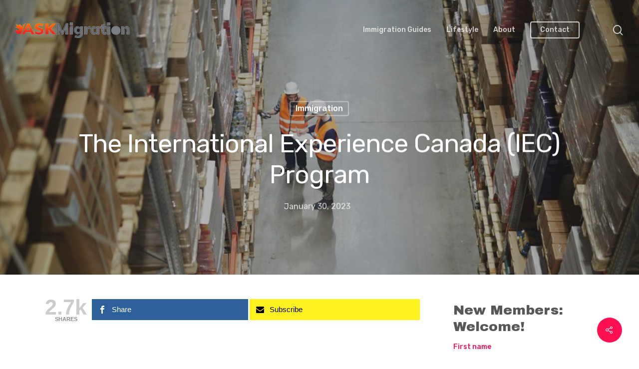

--- FILE ---
content_type: text/html; charset=UTF-8
request_url: https://askmigration.com/the-international-experience-canada-iec-program/2/
body_size: 20997
content:
<!DOCTYPE html>

<html lang="en-US" prefix="og: http://ogp.me/ns# article: http://ogp.me/ns/article#" class="no-js">
<head>
	
	<meta charset="UTF-8">
	
	<meta name="viewport" content="width=device-width, initial-scale=1, maximum-scale=1, user-scalable=0" /><title>The International Experience Canada (IEC) Program &#8211; Page 2 &#8211; ASKMigration: Canadian Lifestyle Magazine</title>
<meta name='robots' content='max-image-preview:large' />
	<style>img:is([sizes="auto" i], [sizes^="auto," i]) { contain-intrinsic-size: 3000px 1500px }</style>
	
<!-- Twitter Card generated by MashShare 4.0.46 - https://www.mashshare.net -->
<meta property="og:image:width" content="975" />
<meta property="og:image:height" content="405" />
<meta name="twitter:card" content="summary_large_image">
<meta name="twitter:title" content="The International Experience Canada (IEC) Program">
<meta name="twitter:description" content="The International Experience Canada (IEC) program, managed by the government of Canada, is an opportunity for youth from 36 partner countries to work and travel in Canada. The program was launched in 2003 as a">
<meta name="twitter:image" content="https://askmigration.com/wp-content/uploads/2023/01/The-International-Experience-Canada-IEC-Program4-e1673871800917.jpg">
<!-- Twitter Card generated by MashShare 4.0.46 - https://www.mashshare.net -->

<link rel='dns-prefetch' href='//stats.wp.com' />
<link rel='dns-prefetch' href='//fonts.googleapis.com' />
<link rel='preconnect' href='//i0.wp.com' />
<link rel='preconnect' href='//c0.wp.com' />
<link rel='preconnect' href='https://fonts.gstatic.com' crossorigin />
<link rel="alternate" type="application/rss+xml" title="ASKMigration: Canadian Lifestyle Magazine &raquo; Feed" href="https://askmigration.com/feed/" />
		<!-- This site uses the Google Analytics by ExactMetrics plugin v8.11.0 - Using Analytics tracking - https://www.exactmetrics.com/ -->
							<script src="//www.googletagmanager.com/gtag/js?id=G-F6ECJCTQ95"  data-cfasync="false" data-wpfc-render="false" type="text/javascript" async></script>
			<script data-cfasync="false" data-wpfc-render="false" type="text/javascript">
				var em_version = '8.11.0';
				var em_track_user = true;
				var em_no_track_reason = '';
								var ExactMetricsDefaultLocations = {"page_location":"https:\/\/askmigration.com\/the-international-experience-canada-iec-program\/2\/"};
								if ( typeof ExactMetricsPrivacyGuardFilter === 'function' ) {
					var ExactMetricsLocations = (typeof ExactMetricsExcludeQuery === 'object') ? ExactMetricsPrivacyGuardFilter( ExactMetricsExcludeQuery ) : ExactMetricsPrivacyGuardFilter( ExactMetricsDefaultLocations );
				} else {
					var ExactMetricsLocations = (typeof ExactMetricsExcludeQuery === 'object') ? ExactMetricsExcludeQuery : ExactMetricsDefaultLocations;
				}

								var disableStrs = [
										'ga-disable-G-F6ECJCTQ95',
									];

				/* Function to detect opted out users */
				function __gtagTrackerIsOptedOut() {
					for (var index = 0; index < disableStrs.length; index++) {
						if (document.cookie.indexOf(disableStrs[index] + '=true') > -1) {
							return true;
						}
					}

					return false;
				}

				/* Disable tracking if the opt-out cookie exists. */
				if (__gtagTrackerIsOptedOut()) {
					for (var index = 0; index < disableStrs.length; index++) {
						window[disableStrs[index]] = true;
					}
				}

				/* Opt-out function */
				function __gtagTrackerOptout() {
					for (var index = 0; index < disableStrs.length; index++) {
						document.cookie = disableStrs[index] + '=true; expires=Thu, 31 Dec 2099 23:59:59 UTC; path=/';
						window[disableStrs[index]] = true;
					}
				}

				if ('undefined' === typeof gaOptout) {
					function gaOptout() {
						__gtagTrackerOptout();
					}
				}
								window.dataLayer = window.dataLayer || [];

				window.ExactMetricsDualTracker = {
					helpers: {},
					trackers: {},
				};
				if (em_track_user) {
					function __gtagDataLayer() {
						dataLayer.push(arguments);
					}

					function __gtagTracker(type, name, parameters) {
						if (!parameters) {
							parameters = {};
						}

						if (parameters.send_to) {
							__gtagDataLayer.apply(null, arguments);
							return;
						}

						if (type === 'event') {
														parameters.send_to = exactmetrics_frontend.v4_id;
							var hookName = name;
							if (typeof parameters['event_category'] !== 'undefined') {
								hookName = parameters['event_category'] + ':' + name;
							}

							if (typeof ExactMetricsDualTracker.trackers[hookName] !== 'undefined') {
								ExactMetricsDualTracker.trackers[hookName](parameters);
							} else {
								__gtagDataLayer('event', name, parameters);
							}
							
						} else {
							__gtagDataLayer.apply(null, arguments);
						}
					}

					__gtagTracker('js', new Date());
					__gtagTracker('set', {
						'developer_id.dNDMyYj': true,
											});
					if ( ExactMetricsLocations.page_location ) {
						__gtagTracker('set', ExactMetricsLocations);
					}
										__gtagTracker('config', 'G-F6ECJCTQ95', {"forceSSL":"true"} );
										window.gtag = __gtagTracker;										(function () {
						/* https://developers.google.com/analytics/devguides/collection/analyticsjs/ */
						/* ga and __gaTracker compatibility shim. */
						var noopfn = function () {
							return null;
						};
						var newtracker = function () {
							return new Tracker();
						};
						var Tracker = function () {
							return null;
						};
						var p = Tracker.prototype;
						p.get = noopfn;
						p.set = noopfn;
						p.send = function () {
							var args = Array.prototype.slice.call(arguments);
							args.unshift('send');
							__gaTracker.apply(null, args);
						};
						var __gaTracker = function () {
							var len = arguments.length;
							if (len === 0) {
								return;
							}
							var f = arguments[len - 1];
							if (typeof f !== 'object' || f === null || typeof f.hitCallback !== 'function') {
								if ('send' === arguments[0]) {
									var hitConverted, hitObject = false, action;
									if ('event' === arguments[1]) {
										if ('undefined' !== typeof arguments[3]) {
											hitObject = {
												'eventAction': arguments[3],
												'eventCategory': arguments[2],
												'eventLabel': arguments[4],
												'value': arguments[5] ? arguments[5] : 1,
											}
										}
									}
									if ('pageview' === arguments[1]) {
										if ('undefined' !== typeof arguments[2]) {
											hitObject = {
												'eventAction': 'page_view',
												'page_path': arguments[2],
											}
										}
									}
									if (typeof arguments[2] === 'object') {
										hitObject = arguments[2];
									}
									if (typeof arguments[5] === 'object') {
										Object.assign(hitObject, arguments[5]);
									}
									if ('undefined' !== typeof arguments[1].hitType) {
										hitObject = arguments[1];
										if ('pageview' === hitObject.hitType) {
											hitObject.eventAction = 'page_view';
										}
									}
									if (hitObject) {
										action = 'timing' === arguments[1].hitType ? 'timing_complete' : hitObject.eventAction;
										hitConverted = mapArgs(hitObject);
										__gtagTracker('event', action, hitConverted);
									}
								}
								return;
							}

							function mapArgs(args) {
								var arg, hit = {};
								var gaMap = {
									'eventCategory': 'event_category',
									'eventAction': 'event_action',
									'eventLabel': 'event_label',
									'eventValue': 'event_value',
									'nonInteraction': 'non_interaction',
									'timingCategory': 'event_category',
									'timingVar': 'name',
									'timingValue': 'value',
									'timingLabel': 'event_label',
									'page': 'page_path',
									'location': 'page_location',
									'title': 'page_title',
									'referrer' : 'page_referrer',
								};
								for (arg in args) {
																		if (!(!args.hasOwnProperty(arg) || !gaMap.hasOwnProperty(arg))) {
										hit[gaMap[arg]] = args[arg];
									} else {
										hit[arg] = args[arg];
									}
								}
								return hit;
							}

							try {
								f.hitCallback();
							} catch (ex) {
							}
						};
						__gaTracker.create = newtracker;
						__gaTracker.getByName = newtracker;
						__gaTracker.getAll = function () {
							return [];
						};
						__gaTracker.remove = noopfn;
						__gaTracker.loaded = true;
						window['__gaTracker'] = __gaTracker;
					})();
									} else {
										console.log("");
					(function () {
						function __gtagTracker() {
							return null;
						}

						window['__gtagTracker'] = __gtagTracker;
						window['gtag'] = __gtagTracker;
					})();
									}
			</script>
							<!-- / Google Analytics by ExactMetrics -->
		<script type="text/javascript">
/* <![CDATA[ */
window._wpemojiSettings = {"baseUrl":"https:\/\/s.w.org\/images\/core\/emoji\/16.0.1\/72x72\/","ext":".png","svgUrl":"https:\/\/s.w.org\/images\/core\/emoji\/16.0.1\/svg\/","svgExt":".svg","source":{"concatemoji":"https:\/\/askmigration.com\/wp-includes\/js\/wp-emoji-release.min.js?ver=6.8.3"}};
/*! This file is auto-generated */
!function(s,n){var o,i,e;function c(e){try{var t={supportTests:e,timestamp:(new Date).valueOf()};sessionStorage.setItem(o,JSON.stringify(t))}catch(e){}}function p(e,t,n){e.clearRect(0,0,e.canvas.width,e.canvas.height),e.fillText(t,0,0);var t=new Uint32Array(e.getImageData(0,0,e.canvas.width,e.canvas.height).data),a=(e.clearRect(0,0,e.canvas.width,e.canvas.height),e.fillText(n,0,0),new Uint32Array(e.getImageData(0,0,e.canvas.width,e.canvas.height).data));return t.every(function(e,t){return e===a[t]})}function u(e,t){e.clearRect(0,0,e.canvas.width,e.canvas.height),e.fillText(t,0,0);for(var n=e.getImageData(16,16,1,1),a=0;a<n.data.length;a++)if(0!==n.data[a])return!1;return!0}function f(e,t,n,a){switch(t){case"flag":return n(e,"\ud83c\udff3\ufe0f\u200d\u26a7\ufe0f","\ud83c\udff3\ufe0f\u200b\u26a7\ufe0f")?!1:!n(e,"\ud83c\udde8\ud83c\uddf6","\ud83c\udde8\u200b\ud83c\uddf6")&&!n(e,"\ud83c\udff4\udb40\udc67\udb40\udc62\udb40\udc65\udb40\udc6e\udb40\udc67\udb40\udc7f","\ud83c\udff4\u200b\udb40\udc67\u200b\udb40\udc62\u200b\udb40\udc65\u200b\udb40\udc6e\u200b\udb40\udc67\u200b\udb40\udc7f");case"emoji":return!a(e,"\ud83e\udedf")}return!1}function g(e,t,n,a){var r="undefined"!=typeof WorkerGlobalScope&&self instanceof WorkerGlobalScope?new OffscreenCanvas(300,150):s.createElement("canvas"),o=r.getContext("2d",{willReadFrequently:!0}),i=(o.textBaseline="top",o.font="600 32px Arial",{});return e.forEach(function(e){i[e]=t(o,e,n,a)}),i}function t(e){var t=s.createElement("script");t.src=e,t.defer=!0,s.head.appendChild(t)}"undefined"!=typeof Promise&&(o="wpEmojiSettingsSupports",i=["flag","emoji"],n.supports={everything:!0,everythingExceptFlag:!0},e=new Promise(function(e){s.addEventListener("DOMContentLoaded",e,{once:!0})}),new Promise(function(t){var n=function(){try{var e=JSON.parse(sessionStorage.getItem(o));if("object"==typeof e&&"number"==typeof e.timestamp&&(new Date).valueOf()<e.timestamp+604800&&"object"==typeof e.supportTests)return e.supportTests}catch(e){}return null}();if(!n){if("undefined"!=typeof Worker&&"undefined"!=typeof OffscreenCanvas&&"undefined"!=typeof URL&&URL.createObjectURL&&"undefined"!=typeof Blob)try{var e="postMessage("+g.toString()+"("+[JSON.stringify(i),f.toString(),p.toString(),u.toString()].join(",")+"));",a=new Blob([e],{type:"text/javascript"}),r=new Worker(URL.createObjectURL(a),{name:"wpTestEmojiSupports"});return void(r.onmessage=function(e){c(n=e.data),r.terminate(),t(n)})}catch(e){}c(n=g(i,f,p,u))}t(n)}).then(function(e){for(var t in e)n.supports[t]=e[t],n.supports.everything=n.supports.everything&&n.supports[t],"flag"!==t&&(n.supports.everythingExceptFlag=n.supports.everythingExceptFlag&&n.supports[t]);n.supports.everythingExceptFlag=n.supports.everythingExceptFlag&&!n.supports.flag,n.DOMReady=!1,n.readyCallback=function(){n.DOMReady=!0}}).then(function(){return e}).then(function(){var e;n.supports.everything||(n.readyCallback(),(e=n.source||{}).concatemoji?t(e.concatemoji):e.wpemoji&&e.twemoji&&(t(e.twemoji),t(e.wpemoji)))}))}((window,document),window._wpemojiSettings);
/* ]]> */
</script>
		
	<link rel='stylesheet' id='pro-news-tickerpw_pl_fontawesome-css' href='https://askmigration.com/wp-content/plugins/PW-Pro-News-Ticker-For-VC//css/fontawesome/font-awesome.css?ver=6.8.3' type='text/css' media='all' />
<link rel='stylesheet' id='pro-news-tickerpw_pl_public-css' href='https://askmigration.com/wp-content/plugins/PW-Pro-News-Ticker-For-VC//css/public.css?ver=6.8.3' type='text/css' media='all' />
<link rel='stylesheet' id='pro-news-tickerpw_pl_bxslider-css' href='https://askmigration.com/wp-content/plugins/PW-Pro-News-Ticker-For-VC//css/bx-slider/jquery.bxslider.css?ver=6.8.3' type='text/css' media='all' />
<link rel='stylesheet' id='pro-news-tickerpw_pl_magnific_popup-css' href='https://askmigration.com/wp-content/plugins/PW-Pro-News-Ticker-For-VC//css/magnific-popup/magnific-popup.css?ver=6.8.3' type='text/css' media='all' />
<link rel='stylesheet' id='pro-news-tickerpw_pl_marquee-css' href='https://askmigration.com/wp-content/plugins/PW-Pro-News-Ticker-For-VC//css/marquee/imarquee.css?ver=6.8.3' type='text/css' media='all' />
<link rel='stylesheet' id='pro-news-tickerpw_vs_custom_css-css' href='https://askmigration.com/wp-content/plugins/PW-Pro-News-Ticker-For-VC//css/custom-css.css?ver=6.8.3' type='text/css' media='all' />
<style id='wp-emoji-styles-inline-css' type='text/css'>

	img.wp-smiley, img.emoji {
		display: inline !important;
		border: none !important;
		box-shadow: none !important;
		height: 1em !important;
		width: 1em !important;
		margin: 0 0.07em !important;
		vertical-align: -0.1em !important;
		background: none !important;
		padding: 0 !important;
	}
</style>
<link rel='stylesheet' id='wp-block-library-css' href='https://c0.wp.com/c/6.8.3/wp-includes/css/dist/block-library/style.min.css' type='text/css' media='all' />
<style id='classic-theme-styles-inline-css' type='text/css'>
/*! This file is auto-generated */
.wp-block-button__link{color:#fff;background-color:#32373c;border-radius:9999px;box-shadow:none;text-decoration:none;padding:calc(.667em + 2px) calc(1.333em + 2px);font-size:1.125em}.wp-block-file__button{background:#32373c;color:#fff;text-decoration:none}
</style>
<link rel='stylesheet' id='mediaelement-css' href='https://c0.wp.com/c/6.8.3/wp-includes/js/mediaelement/mediaelementplayer-legacy.min.css' type='text/css' media='all' />
<link rel='stylesheet' id='wp-mediaelement-css' href='https://c0.wp.com/c/6.8.3/wp-includes/js/mediaelement/wp-mediaelement.min.css' type='text/css' media='all' />
<style id='jetpack-sharing-buttons-style-inline-css' type='text/css'>
.jetpack-sharing-buttons__services-list{display:flex;flex-direction:row;flex-wrap:wrap;gap:0;list-style-type:none;margin:5px;padding:0}.jetpack-sharing-buttons__services-list.has-small-icon-size{font-size:12px}.jetpack-sharing-buttons__services-list.has-normal-icon-size{font-size:16px}.jetpack-sharing-buttons__services-list.has-large-icon-size{font-size:24px}.jetpack-sharing-buttons__services-list.has-huge-icon-size{font-size:36px}@media print{.jetpack-sharing-buttons__services-list{display:none!important}}.editor-styles-wrapper .wp-block-jetpack-sharing-buttons{gap:0;padding-inline-start:0}ul.jetpack-sharing-buttons__services-list.has-background{padding:1.25em 2.375em}
</style>
<style id='global-styles-inline-css' type='text/css'>
:root{--wp--preset--aspect-ratio--square: 1;--wp--preset--aspect-ratio--4-3: 4/3;--wp--preset--aspect-ratio--3-4: 3/4;--wp--preset--aspect-ratio--3-2: 3/2;--wp--preset--aspect-ratio--2-3: 2/3;--wp--preset--aspect-ratio--16-9: 16/9;--wp--preset--aspect-ratio--9-16: 9/16;--wp--preset--color--black: #000000;--wp--preset--color--cyan-bluish-gray: #abb8c3;--wp--preset--color--white: #ffffff;--wp--preset--color--pale-pink: #f78da7;--wp--preset--color--vivid-red: #cf2e2e;--wp--preset--color--luminous-vivid-orange: #ff6900;--wp--preset--color--luminous-vivid-amber: #fcb900;--wp--preset--color--light-green-cyan: #7bdcb5;--wp--preset--color--vivid-green-cyan: #00d084;--wp--preset--color--pale-cyan-blue: #8ed1fc;--wp--preset--color--vivid-cyan-blue: #0693e3;--wp--preset--color--vivid-purple: #9b51e0;--wp--preset--gradient--vivid-cyan-blue-to-vivid-purple: linear-gradient(135deg,rgba(6,147,227,1) 0%,rgb(155,81,224) 100%);--wp--preset--gradient--light-green-cyan-to-vivid-green-cyan: linear-gradient(135deg,rgb(122,220,180) 0%,rgb(0,208,130) 100%);--wp--preset--gradient--luminous-vivid-amber-to-luminous-vivid-orange: linear-gradient(135deg,rgba(252,185,0,1) 0%,rgba(255,105,0,1) 100%);--wp--preset--gradient--luminous-vivid-orange-to-vivid-red: linear-gradient(135deg,rgba(255,105,0,1) 0%,rgb(207,46,46) 100%);--wp--preset--gradient--very-light-gray-to-cyan-bluish-gray: linear-gradient(135deg,rgb(238,238,238) 0%,rgb(169,184,195) 100%);--wp--preset--gradient--cool-to-warm-spectrum: linear-gradient(135deg,rgb(74,234,220) 0%,rgb(151,120,209) 20%,rgb(207,42,186) 40%,rgb(238,44,130) 60%,rgb(251,105,98) 80%,rgb(254,248,76) 100%);--wp--preset--gradient--blush-light-purple: linear-gradient(135deg,rgb(255,206,236) 0%,rgb(152,150,240) 100%);--wp--preset--gradient--blush-bordeaux: linear-gradient(135deg,rgb(254,205,165) 0%,rgb(254,45,45) 50%,rgb(107,0,62) 100%);--wp--preset--gradient--luminous-dusk: linear-gradient(135deg,rgb(255,203,112) 0%,rgb(199,81,192) 50%,rgb(65,88,208) 100%);--wp--preset--gradient--pale-ocean: linear-gradient(135deg,rgb(255,245,203) 0%,rgb(182,227,212) 50%,rgb(51,167,181) 100%);--wp--preset--gradient--electric-grass: linear-gradient(135deg,rgb(202,248,128) 0%,rgb(113,206,126) 100%);--wp--preset--gradient--midnight: linear-gradient(135deg,rgb(2,3,129) 0%,rgb(40,116,252) 100%);--wp--preset--font-size--small: 13px;--wp--preset--font-size--medium: 20px;--wp--preset--font-size--large: 36px;--wp--preset--font-size--x-large: 42px;--wp--preset--spacing--20: 0.44rem;--wp--preset--spacing--30: 0.67rem;--wp--preset--spacing--40: 1rem;--wp--preset--spacing--50: 1.5rem;--wp--preset--spacing--60: 2.25rem;--wp--preset--spacing--70: 3.38rem;--wp--preset--spacing--80: 5.06rem;--wp--preset--shadow--natural: 6px 6px 9px rgba(0, 0, 0, 0.2);--wp--preset--shadow--deep: 12px 12px 50px rgba(0, 0, 0, 0.4);--wp--preset--shadow--sharp: 6px 6px 0px rgba(0, 0, 0, 0.2);--wp--preset--shadow--outlined: 6px 6px 0px -3px rgba(255, 255, 255, 1), 6px 6px rgba(0, 0, 0, 1);--wp--preset--shadow--crisp: 6px 6px 0px rgba(0, 0, 0, 1);}:where(.is-layout-flex){gap: 0.5em;}:where(.is-layout-grid){gap: 0.5em;}body .is-layout-flex{display: flex;}.is-layout-flex{flex-wrap: wrap;align-items: center;}.is-layout-flex > :is(*, div){margin: 0;}body .is-layout-grid{display: grid;}.is-layout-grid > :is(*, div){margin: 0;}:where(.wp-block-columns.is-layout-flex){gap: 2em;}:where(.wp-block-columns.is-layout-grid){gap: 2em;}:where(.wp-block-post-template.is-layout-flex){gap: 1.25em;}:where(.wp-block-post-template.is-layout-grid){gap: 1.25em;}.has-black-color{color: var(--wp--preset--color--black) !important;}.has-cyan-bluish-gray-color{color: var(--wp--preset--color--cyan-bluish-gray) !important;}.has-white-color{color: var(--wp--preset--color--white) !important;}.has-pale-pink-color{color: var(--wp--preset--color--pale-pink) !important;}.has-vivid-red-color{color: var(--wp--preset--color--vivid-red) !important;}.has-luminous-vivid-orange-color{color: var(--wp--preset--color--luminous-vivid-orange) !important;}.has-luminous-vivid-amber-color{color: var(--wp--preset--color--luminous-vivid-amber) !important;}.has-light-green-cyan-color{color: var(--wp--preset--color--light-green-cyan) !important;}.has-vivid-green-cyan-color{color: var(--wp--preset--color--vivid-green-cyan) !important;}.has-pale-cyan-blue-color{color: var(--wp--preset--color--pale-cyan-blue) !important;}.has-vivid-cyan-blue-color{color: var(--wp--preset--color--vivid-cyan-blue) !important;}.has-vivid-purple-color{color: var(--wp--preset--color--vivid-purple) !important;}.has-black-background-color{background-color: var(--wp--preset--color--black) !important;}.has-cyan-bluish-gray-background-color{background-color: var(--wp--preset--color--cyan-bluish-gray) !important;}.has-white-background-color{background-color: var(--wp--preset--color--white) !important;}.has-pale-pink-background-color{background-color: var(--wp--preset--color--pale-pink) !important;}.has-vivid-red-background-color{background-color: var(--wp--preset--color--vivid-red) !important;}.has-luminous-vivid-orange-background-color{background-color: var(--wp--preset--color--luminous-vivid-orange) !important;}.has-luminous-vivid-amber-background-color{background-color: var(--wp--preset--color--luminous-vivid-amber) !important;}.has-light-green-cyan-background-color{background-color: var(--wp--preset--color--light-green-cyan) !important;}.has-vivid-green-cyan-background-color{background-color: var(--wp--preset--color--vivid-green-cyan) !important;}.has-pale-cyan-blue-background-color{background-color: var(--wp--preset--color--pale-cyan-blue) !important;}.has-vivid-cyan-blue-background-color{background-color: var(--wp--preset--color--vivid-cyan-blue) !important;}.has-vivid-purple-background-color{background-color: var(--wp--preset--color--vivid-purple) !important;}.has-black-border-color{border-color: var(--wp--preset--color--black) !important;}.has-cyan-bluish-gray-border-color{border-color: var(--wp--preset--color--cyan-bluish-gray) !important;}.has-white-border-color{border-color: var(--wp--preset--color--white) !important;}.has-pale-pink-border-color{border-color: var(--wp--preset--color--pale-pink) !important;}.has-vivid-red-border-color{border-color: var(--wp--preset--color--vivid-red) !important;}.has-luminous-vivid-orange-border-color{border-color: var(--wp--preset--color--luminous-vivid-orange) !important;}.has-luminous-vivid-amber-border-color{border-color: var(--wp--preset--color--luminous-vivid-amber) !important;}.has-light-green-cyan-border-color{border-color: var(--wp--preset--color--light-green-cyan) !important;}.has-vivid-green-cyan-border-color{border-color: var(--wp--preset--color--vivid-green-cyan) !important;}.has-pale-cyan-blue-border-color{border-color: var(--wp--preset--color--pale-cyan-blue) !important;}.has-vivid-cyan-blue-border-color{border-color: var(--wp--preset--color--vivid-cyan-blue) !important;}.has-vivid-purple-border-color{border-color: var(--wp--preset--color--vivid-purple) !important;}.has-vivid-cyan-blue-to-vivid-purple-gradient-background{background: var(--wp--preset--gradient--vivid-cyan-blue-to-vivid-purple) !important;}.has-light-green-cyan-to-vivid-green-cyan-gradient-background{background: var(--wp--preset--gradient--light-green-cyan-to-vivid-green-cyan) !important;}.has-luminous-vivid-amber-to-luminous-vivid-orange-gradient-background{background: var(--wp--preset--gradient--luminous-vivid-amber-to-luminous-vivid-orange) !important;}.has-luminous-vivid-orange-to-vivid-red-gradient-background{background: var(--wp--preset--gradient--luminous-vivid-orange-to-vivid-red) !important;}.has-very-light-gray-to-cyan-bluish-gray-gradient-background{background: var(--wp--preset--gradient--very-light-gray-to-cyan-bluish-gray) !important;}.has-cool-to-warm-spectrum-gradient-background{background: var(--wp--preset--gradient--cool-to-warm-spectrum) !important;}.has-blush-light-purple-gradient-background{background: var(--wp--preset--gradient--blush-light-purple) !important;}.has-blush-bordeaux-gradient-background{background: var(--wp--preset--gradient--blush-bordeaux) !important;}.has-luminous-dusk-gradient-background{background: var(--wp--preset--gradient--luminous-dusk) !important;}.has-pale-ocean-gradient-background{background: var(--wp--preset--gradient--pale-ocean) !important;}.has-electric-grass-gradient-background{background: var(--wp--preset--gradient--electric-grass) !important;}.has-midnight-gradient-background{background: var(--wp--preset--gradient--midnight) !important;}.has-small-font-size{font-size: var(--wp--preset--font-size--small) !important;}.has-medium-font-size{font-size: var(--wp--preset--font-size--medium) !important;}.has-large-font-size{font-size: var(--wp--preset--font-size--large) !important;}.has-x-large-font-size{font-size: var(--wp--preset--font-size--x-large) !important;}
:where(.wp-block-post-template.is-layout-flex){gap: 1.25em;}:where(.wp-block-post-template.is-layout-grid){gap: 1.25em;}
:where(.wp-block-columns.is-layout-flex){gap: 2em;}:where(.wp-block-columns.is-layout-grid){gap: 2em;}
:root :where(.wp-block-pullquote){font-size: 1.5em;line-height: 1.6;}
</style>
<link rel='stylesheet' id='dashicons-css' href='https://c0.wp.com/c/6.8.3/wp-includes/css/dashicons.min.css' type='text/css' media='all' />
<link rel='stylesheet' id='admin-bar-css' href='https://c0.wp.com/c/6.8.3/wp-includes/css/admin-bar.min.css' type='text/css' media='all' />
<style id='admin-bar-inline-css' type='text/css'>

    /* Hide CanvasJS credits for P404 charts specifically */
    #p404RedirectChart .canvasjs-chart-credit {
        display: none !important;
    }
    
    #p404RedirectChart canvas {
        border-radius: 6px;
    }

    .p404-redirect-adminbar-weekly-title {
        font-weight: bold;
        font-size: 14px;
        color: #fff;
        margin-bottom: 6px;
    }

    #wpadminbar #wp-admin-bar-p404_free_top_button .ab-icon:before {
        content: "\f103";
        color: #dc3545;
        top: 3px;
    }
    
    #wp-admin-bar-p404_free_top_button .ab-item {
        min-width: 80px !important;
        padding: 0px !important;
    }
    
    /* Ensure proper positioning and z-index for P404 dropdown */
    .p404-redirect-adminbar-dropdown-wrap { 
        min-width: 0; 
        padding: 0;
        position: static !important;
    }
    
    #wpadminbar #wp-admin-bar-p404_free_top_button_dropdown {
        position: static !important;
    }
    
    #wpadminbar #wp-admin-bar-p404_free_top_button_dropdown .ab-item {
        padding: 0 !important;
        margin: 0 !important;
    }
    
    .p404-redirect-dropdown-container {
        min-width: 340px;
        padding: 18px 18px 12px 18px;
        background: #23282d !important;
        color: #fff;
        border-radius: 12px;
        box-shadow: 0 8px 32px rgba(0,0,0,0.25);
        margin-top: 10px;
        position: relative !important;
        z-index: 999999 !important;
        display: block !important;
        border: 1px solid #444;
    }
    
    /* Ensure P404 dropdown appears on hover */
    #wpadminbar #wp-admin-bar-p404_free_top_button .p404-redirect-dropdown-container { 
        display: none !important;
    }
    
    #wpadminbar #wp-admin-bar-p404_free_top_button:hover .p404-redirect-dropdown-container { 
        display: block !important;
    }
    
    #wpadminbar #wp-admin-bar-p404_free_top_button:hover #wp-admin-bar-p404_free_top_button_dropdown .p404-redirect-dropdown-container {
        display: block !important;
    }
    
    .p404-redirect-card {
        background: #2c3338;
        border-radius: 8px;
        padding: 18px 18px 12px 18px;
        box-shadow: 0 2px 8px rgba(0,0,0,0.07);
        display: flex;
        flex-direction: column;
        align-items: flex-start;
        border: 1px solid #444;
    }
    
    .p404-redirect-btn {
        display: inline-block;
        background: #dc3545;
        color: #fff !important;
        font-weight: bold;
        padding: 5px 22px;
        border-radius: 8px;
        text-decoration: none;
        font-size: 17px;
        transition: background 0.2s, box-shadow 0.2s;
        margin-top: 8px;
        box-shadow: 0 2px 8px rgba(220,53,69,0.15);
        text-align: center;
        line-height: 1.6;
    }
    
    .p404-redirect-btn:hover {
        background: #c82333;
        color: #fff !important;
        box-shadow: 0 4px 16px rgba(220,53,69,0.25);
    }
    
    /* Prevent conflicts with other admin bar dropdowns */
    #wpadminbar .ab-top-menu > li:hover > .ab-item,
    #wpadminbar .ab-top-menu > li.hover > .ab-item {
        z-index: auto;
    }
    
    #wpadminbar #wp-admin-bar-p404_free_top_button:hover > .ab-item {
        z-index: 999998 !important;
    }
    
</style>
<link rel='stylesheet' id='contact-form-7-css' href='https://askmigration.com/wp-content/plugins/contact-form-7/includes/css/styles.css?ver=6.1.4' type='text/css' media='all' />
<link rel='stylesheet' id='ditty-news-ticker-font-css' href='https://askmigration.com/wp-content/plugins/ditty-news-ticker/legacy/inc/static/libs/fontastic/styles.css?ver=3.1.61' type='text/css' media='all' />
<link rel='stylesheet' id='ditty-news-ticker-css' href='https://askmigration.com/wp-content/plugins/ditty-news-ticker/legacy/inc/static/css/style.css?ver=3.1.61' type='text/css' media='all' />
<link rel='stylesheet' id='ditty-displays-css' href='https://askmigration.com/wp-content/plugins/ditty-news-ticker/assets/build/dittyDisplays.css?ver=3.1.61' type='text/css' media='all' />
<link rel='stylesheet' id='ditty-fontawesome-css' href='https://askmigration.com/wp-content/plugins/ditty-news-ticker/includes/libs/fontawesome-6.4.0/css/all.css?ver=6.4.0' type='text/css' media='' />
<link rel='stylesheet' id='mashsb-styles-css' href='https://askmigration.com/wp-content/plugins/mashsharer/assets/css/mashsb.min.css?ver=4.0.46' type='text/css' media='all' />
<style id='mashsb-styles-inline-css' type='text/css'>
.mashsb-count {color:#cccccc;}@media only screen and (min-width:568px){.mashsb-buttons a {min-width: 177px;}}
</style>
<link rel='stylesheet' id='salient-social-css' href='https://askmigration.com/wp-content/plugins/salient-social/css/style.css?ver=1.1' type='text/css' media='all' />
<style id='salient-social-inline-css' type='text/css'>

  .sharing-default-minimal .nectar-love.loved,
  body .nectar-social[data-color-override="override"].fixed > a:before, 
  body .nectar-social[data-color-override="override"].fixed .nectar-social-inner a,
  .sharing-default-minimal .nectar-social[data-color-override="override"] .nectar-social-inner a:hover {
    background-color: #ff1053;
  }
  .nectar-social.hover .nectar-love.loved,
  .nectar-social.hover > .nectar-love-button a:hover,
  .nectar-social[data-color-override="override"].hover > div a:hover,
  #single-below-header .nectar-social[data-color-override="override"].hover > div a:hover,
  .nectar-social[data-color-override="override"].hover .share-btn:hover,
  .sharing-default-minimal .nectar-social[data-color-override="override"] .nectar-social-inner a {
    border-color: #ff1053;
  }
  #single-below-header .nectar-social.hover .nectar-love.loved i,
  #single-below-header .nectar-social.hover[data-color-override="override"] a:hover,
  #single-below-header .nectar-social.hover[data-color-override="override"] a:hover i,
  #single-below-header .nectar-social.hover .nectar-love-button a:hover i,
  .nectar-love:hover i,
  .hover .nectar-love:hover .total_loves,
  .nectar-love.loved i,
  .nectar-social.hover .nectar-love.loved .total_loves,
  .nectar-social.hover .share-btn:hover, 
  .nectar-social[data-color-override="override"].hover .nectar-social-inner a:hover,
  .nectar-social[data-color-override="override"].hover > div:hover span,
  .sharing-default-minimal .nectar-social[data-color-override="override"] .nectar-social-inner a:not(:hover) i,
  .sharing-default-minimal .nectar-social[data-color-override="override"] .nectar-social-inner a:not(:hover) {
    color: #ff1053;
  }
</style>
<link rel='stylesheet' id='font-awesome-css' href='https://askmigration.com/wp-content/themes/salient/css/font-awesome.min.css?ver=4.6.4' type='text/css' media='all' />
<link rel='stylesheet' id='salient-grid-system-css' href='https://askmigration.com/wp-content/themes/salient/css/grid-system.css?ver=11.0.4' type='text/css' media='all' />
<link rel='stylesheet' id='main-styles-css' href='https://askmigration.com/wp-content/themes/salient/css/style.css?ver=11.0.4' type='text/css' media='all' />
<style id='main-styles-inline-css' type='text/css'>
html:not(.page-trans-loaded) { background-color: #ffffff; }
</style>
<link rel='stylesheet' id='nectar-ocm-simple-css' href='https://askmigration.com/wp-content/themes/salient/css/off-canvas/simple-dropdown.css?ver=11.0.4' type='text/css' media='all' />
<link rel='stylesheet' id='nectar-single-styles-css' href='https://askmigration.com/wp-content/themes/salient/css/single.css?ver=11.0.4' type='text/css' media='all' />
<link rel='stylesheet' id='nectar-element-recent-posts-css' href='https://askmigration.com/wp-content/themes/salient/css/elements/element-recent-posts.css?ver=11.0.4' type='text/css' media='all' />
<link rel='stylesheet' id='magnific-css' href='https://askmigration.com/wp-content/themes/salient/css/plugins/magnific.css?ver=8.6.0' type='text/css' media='all' />
<link rel='stylesheet' id='nectar_default_font_open_sans-css' href='https://fonts.googleapis.com/css?family=Open+Sans%3A300%2C400%2C600%2C700&#038;subset=latin%2Clatin-ext' type='text/css' media='all' />
<link rel='stylesheet' id='responsive-css' href='https://askmigration.com/wp-content/themes/salient/css/responsive.css?ver=11.0.4' type='text/css' media='all' />
<link rel='stylesheet' id='skin-material-css' href='https://askmigration.com/wp-content/themes/salient/css/skin-material.css?ver=11.0.4' type='text/css' media='all' />
<link rel='stylesheet' id='dynamic-css-css' href='https://askmigration.com/wp-content/themes/salient/css/salient-dynamic-styles.css?ver=76796' type='text/css' media='all' />
<style id='dynamic-css-inline-css' type='text/css'>
.no-rgba #header-space{display:none;}@media only screen and (max-width:999px){body #header-space[data-header-mobile-fixed="1"]{display:none;}#header-outer[data-mobile-fixed="false"]{position:absolute;}}@media only screen and (max-width:999px){body:not(.nectar-no-flex-height) #header-space[data-secondary-header-display="full"]:not([data-header-mobile-fixed="false"]){display:block!important;margin-bottom:-52px;}#header-space[data-secondary-header-display="full"][data-header-mobile-fixed="false"]{display:none;}}@media only screen and (min-width:1000px){#header-space{display:none;}.nectar-slider-wrap.first-section,.parallax_slider_outer.first-section,.full-width-content.first-section,.parallax_slider_outer.first-section .swiper-slide .content,.nectar-slider-wrap.first-section .swiper-slide .content,#page-header-bg,.nder-page-header,#page-header-wrap,.full-width-section.first-section{margin-top:0!important;}body #page-header-bg,body #page-header-wrap{height:119px;}body #search-outer{z-index:100000;}}@media only screen and (min-width:1000px){#page-header-wrap.fullscreen-header,#page-header-wrap.fullscreen-header #page-header-bg,html:not(.nectar-box-roll-loaded) .nectar-box-roll > #page-header-bg.fullscreen-header,.nectar_fullscreen_zoom_recent_projects,#nectar_fullscreen_rows:not(.afterLoaded) > div{height:100vh;}.wpb_row.vc_row-o-full-height.top-level,.wpb_row.vc_row-o-full-height.top-level > .col.span_12{min-height:100vh;}#page-header-bg[data-alignment-v="middle"] .span_6 .inner-wrap,#page-header-bg[data-alignment-v="top"] .span_6 .inner-wrap{padding-top:77px;}.nectar-slider-wrap[data-fullscreen="true"]:not(.loaded),.nectar-slider-wrap[data-fullscreen="true"]:not(.loaded) .swiper-container{height:calc(100vh + 2px)!important;}.admin-bar .nectar-slider-wrap[data-fullscreen="true"]:not(.loaded),.admin-bar .nectar-slider-wrap[data-fullscreen="true"]:not(.loaded) .swiper-container{height:calc(100vh - 30px)!important;}}@media only screen and (max-width:999px){#page-header-bg[data-alignment-v="middle"]:not(.fullscreen-header) .span_6 .inner-wrap,#page-header-bg[data-alignment-v="top"] .span_6 .inner-wrap{padding-top:36px;}.vc_row.top-level.full-width-section:not(.full-width-ns) > .span_12,#page-header-bg[data-alignment-v="bottom"] .span_6 .inner-wrap{padding-top:26px;}}@media only screen and (max-width:690px){.vc_row.top-level.full-width-section:not(.full-width-ns) > .span_12{padding-top:36px;}.vc_row.top-level.full-width-content .nectar-recent-posts-single_featured .recent-post-container > .inner-wrap{padding-top:26px;}}@media only screen and (max-width:999px){.full-width-ns .nectar-slider-wrap .swiper-slide[data-y-pos="middle"] .content,.full-width-ns .nectar-slider-wrap .swiper-slide[data-y-pos="top"] .content{padding-top:30px;}}
</style>
<link rel="preload" as="style" href="https://fonts.googleapis.com/css?family=Rubik:500,400,700%7CArchivo%20Black:400%7CNunito:400italic,400%7CMontserrat:500&#038;subset=latin&#038;display=swap&#038;ver=1673818226" /><link rel="stylesheet" href="https://fonts.googleapis.com/css?family=Rubik:500,400,700%7CArchivo%20Black:400%7CNunito:400italic,400%7CMontserrat:500&#038;subset=latin&#038;display=swap&#038;ver=1673818226" media="print" onload="this.media='all'"><noscript><link rel="stylesheet" href="https://fonts.googleapis.com/css?family=Rubik:500,400,700%7CArchivo%20Black:400%7CNunito:400italic,400%7CMontserrat:500&#038;subset=latin&#038;display=swap&#038;ver=1673818226" /></noscript><link rel='stylesheet' id='wp-paginate-css' href='https://askmigration.com/wp-content/plugins/wp-paginate/css/wp-paginate.css?ver=2.2.4' type='text/css' media='screen' />
<script type="text/javascript" src="https://c0.wp.com/c/6.8.3/wp-includes/js/jquery/jquery.min.js" id="jquery-core-js"></script>
<script type="text/javascript" src="https://c0.wp.com/c/6.8.3/wp-includes/js/jquery/jquery-migrate.min.js" id="jquery-migrate-js"></script>
<script type="text/javascript" src="https://askmigration.com/wp-content/plugins/PW-Pro-News-Ticker-For-VC/js/bx-slider/jquery.bxslider.js?ver=6.8.3" id="pro-news-tickerpw_pl_bxslider-js"></script>
<script type="text/javascript" src="https://askmigration.com/wp-content/plugins/PW-Pro-News-Ticker-For-VC/js/magnific-popup/jquery.magnific-popup.js?ver=6.8.3" id="pro-news-tickerpw_pl_magnific_popup-js"></script>
<script type="text/javascript" src="https://askmigration.com/wp-content/plugins/PW-Pro-News-Ticker-For-VC/js/marquee/imarquee.js?ver=6.8.3" id="pro-news-tickerpw_pl_marquee-js"></script>
<script type="text/javascript" src="https://askmigration.com/wp-content/plugins/exactmetrics-premium/assets/js/frontend-gtag.min.js?ver=8.11.0" id="exactmetrics-frontend-script-js" async="async" data-wp-strategy="async"></script>
<script data-cfasync="false" data-wpfc-render="false" type="text/javascript" id='exactmetrics-frontend-script-js-extra'>/* <![CDATA[ */
var exactmetrics_frontend = {"js_events_tracking":"true","download_extensions":"zip,mp3,mpeg,pdf,docx,pptx,xlsx,rar","inbound_paths":"[{\"path\":\"\\\/go\\\/\",\"label\":\"affiliate\"},{\"path\":\"\\\/recommend\\\/\",\"label\":\"affiliate\"}]","home_url":"https:\/\/askmigration.com","hash_tracking":"false","v4_id":"G-F6ECJCTQ95"};/* ]]> */
</script>
<link rel="https://api.w.org/" href="https://askmigration.com/wp-json/" /><link rel="alternate" title="JSON" type="application/json" href="https://askmigration.com/wp-json/wp/v2/posts/23110" /><link rel="EditURI" type="application/rsd+xml" title="RSD" href="https://askmigration.com/xmlrpc.php?rsd" />
<meta name="generator" content="WordPress 6.8.3" />
<link rel="canonical" href="https://askmigration.com/the-international-experience-canada-iec-program/2/" />
<link rel='shortlink' href='https://askmigration.com/?p=23110' />
<link rel="alternate" title="oEmbed (JSON)" type="application/json+oembed" href="https://askmigration.com/wp-json/oembed/1.0/embed?url=https%3A%2F%2Faskmigration.com%2Fthe-international-experience-canada-iec-program%2F" />
<link rel="alternate" title="oEmbed (XML)" type="text/xml+oembed" href="https://askmigration.com/wp-json/oembed/1.0/embed?url=https%3A%2F%2Faskmigration.com%2Fthe-international-experience-canada-iec-program%2F&#038;format=xml" />
<meta name="generator" content="Redux 4.5.9" /><meta property="og:title" name="og:title" content="The International Experience Canada (IEC) Program" />
<meta property="og:type" name="og:type" content="article" />
<meta property="og:image" name="og:image" content="https://i0.wp.com/askmigration.com/wp-content/uploads/2023/01/The-International-Experience-Canada-IEC-Program4-e1673871800917.jpg?fit=975%2C405&amp;ssl=1" />
<meta property="og:image" name="og:image" content="https://i0.wp.com/askmigration.com/wp-content/uploads/2023/01/The-International-Experience-Canada-IEC-Program2.jpg?fit=1000%2C667&amp;ssl=1" />
<meta property="og:image" name="og:image" content="https://i0.wp.com/askmigration.com/wp-content/uploads/2023/01/The-International-Experience-Canada-IEC-Program3-1.jpg?fit=1000%2C563&amp;ssl=1" />
<meta property="og:url" name="og:url" content="https://askmigration.com/the-international-experience-canada-iec-program/" />
<meta property="og:description" name="og:description" content="The International Experience Canada (IEC) program, managed by the government of Canada, is an opportunity..." />
<meta property="og:locale" name="og:locale" content="en_US" />
<meta property="og:site_name" name="og:site_name" content="ASKMigration: Canadian Lifestyle Magazine" />
<meta property="twitter:card" name="twitter:card" content="summary_large_image" />
<meta property="article:tag" name="article:tag" content="canada" />
<meta property="article:tag" name="article:tag" content="immigration" />
<meta property="article:tag" name="article:tag" content="job" />
<meta property="article:tag" name="article:tag" content="visa" />
<meta property="article:section" name="article:section" content="Immigration" />
<meta property="article:published_time" name="article:published_time" content="2023-01-30T09:16:24+00:00" />
<meta property="article:modified_time" name="article:modified_time" content="2023-02-22T13:21:10+00:00" />
<meta property="article:author" name="article:author" content="https://askmigration.com/author/askmigration/" />
<noscript><style>.vce-row-container .vcv-lozad {display: none}</style></noscript><meta name="generator" content="Powered by Visual Composer Website Builder - fast and easy-to-use drag and drop visual editor for WordPress."/>	<style>img#wpstats{display:none}</style>
		<script type="text/javascript"> var root = document.getElementsByTagName( "html" )[0]; root.setAttribute( "class", "js" ); </script>      <meta name="onesignal" content="wordpress-plugin"/>
            <script>

      window.OneSignalDeferred = window.OneSignalDeferred || [];

      OneSignalDeferred.push(function(OneSignal) {
        var oneSignal_options = {};
        window._oneSignalInitOptions = oneSignal_options;

        oneSignal_options['serviceWorkerParam'] = { scope: '/' };
oneSignal_options['serviceWorkerPath'] = 'OneSignalSDKWorker.js.php';

        OneSignal.Notifications.setDefaultUrl("https://askmigration.com");

        oneSignal_options['wordpress'] = true;
oneSignal_options['appId'] = 'f2d02d26-dbb0-4a54-8a86-9326e3ebc8cb';
oneSignal_options['allowLocalhostAsSecureOrigin'] = true;
oneSignal_options['welcomeNotification'] = { };
oneSignal_options['welcomeNotification']['title'] = "Canada Work Permit Guide for You!";
oneSignal_options['welcomeNotification']['message'] = "VIEW NOW";
oneSignal_options['welcomeNotification']['url'] = "https://askmigration.com/canada-work-permit-guide/";
oneSignal_options['path'] = "https://askmigration.com/wp-content/plugins/onesignal-free-web-push-notifications/sdk_files/";
oneSignal_options['safari_web_id'] = "web.onesignal.auto.13a94bce-1224-4d5f-912e-16820eddb8b3";
oneSignal_options['promptOptions'] = { };
oneSignal_options['promptOptions']['actionMessage'] = "Do You Want Us To Send You a 'Canada Work Permit Guide ?";
oneSignal_options['promptOptions']['acceptButtonText'] = "Yes Please!";
oneSignal_options['promptOptions']['cancelButtonText'] = "No";
              OneSignal.init(window._oneSignalInitOptions);
              OneSignal.Slidedown.promptPush()      });

      function documentInitOneSignal() {
        var oneSignal_elements = document.getElementsByClassName("OneSignal-prompt");

        var oneSignalLinkClickHandler = function(event) { OneSignal.Notifications.requestPermission(); event.preventDefault(); };        for(var i = 0; i < oneSignal_elements.length; i++)
          oneSignal_elements[i].addEventListener('click', oneSignalLinkClickHandler, false);
      }

      if (document.readyState === 'complete') {
           documentInitOneSignal();
      }
      else {
           window.addEventListener("load", function(event){
               documentInitOneSignal();
          });
      }
    </script>
<meta name="description" content="The International Experience Canada (IEC) program, managed by the government of Canada, is an opportunity for youth from 36 partner countries to work and travel in Canada. The program was launched in 2003 as a means to promote international exposure and work experience to the youth of participating nations. The program is accepting applications for&hellip;" />
<meta name="generator" content="Powered by WPBakery Page Builder - drag and drop page builder for WordPress."/>
<link rel="icon" href="https://i0.wp.com/askmigration.com/wp-content/uploads/2020/06/cropped-51575866_1984654675177685_39749862194937856_n.jpg?fit=32%2C32&#038;ssl=1" sizes="32x32" />
<link rel="icon" href="https://i0.wp.com/askmigration.com/wp-content/uploads/2020/06/cropped-51575866_1984654675177685_39749862194937856_n.jpg?fit=192%2C192&#038;ssl=1" sizes="192x192" />
<link rel="apple-touch-icon" href="https://i0.wp.com/askmigration.com/wp-content/uploads/2020/06/cropped-51575866_1984654675177685_39749862194937856_n.jpg?fit=180%2C180&#038;ssl=1" />
<meta name="msapplication-TileImage" content="https://i0.wp.com/askmigration.com/wp-content/uploads/2020/06/cropped-51575866_1984654675177685_39749862194937856_n.jpg?fit=270%2C270&#038;ssl=1" />
		<style type="text/css" id="wp-custom-css">
			body.single-post.material[data-bg-header="true"] .container-wrap {
    padding-top: 0px !important;
}

@media only screen and (min-width: 1000px) {
    .single-post[data-bg-header=true] .container-wrap:not(.no-sidebar)>.main-content {
        padding: 10 30px !important;
    }
}


.blog_next_prev_buttons.wpb_row.vc_row-fluid.full-width-content.standard_section {
    margin-left: -50vw !important;
    left: 50% !important;
    width: 100vw !important;
}
p.post-nav-links a {
    padding: 10px;
    background: #39ff14 !important;
    border-radius: 5px;
}
p.post-nav-links span {
    padding: 1px;
}		</style>
		<noscript><style> .wpb_animate_when_almost_visible { opacity: 1; }</style></noscript>	
</head>


<body class="wp-singular post-template-default single single-post postid-23110 single-format-standard paged-2 single-paged-2 wp-theme-salient vcwb material wpb-js-composer js-comp-ver-6.1 vc_responsive" data-footer-reveal="1" data-footer-reveal-shadow="none" data-header-format="default" data-body-border="off" data-boxed-style="" data-header-breakpoint="1000" data-dropdown-style="minimal" data-cae="easeOutQuart" data-cad="700" data-megamenu-width="full-width" data-aie="zoom-out" data-ls="magnific" data-apte="standard" data-hhun="0" data-fancy-form-rcs="default" data-form-style="minimal" data-form-submit="regular" data-is="minimal" data-button-style="slightly_rounded_shadow" data-user-account-button="false" data-flex-cols="true" data-col-gap="default" data-header-inherit-rc="true" data-header-search="true" data-animated-anchors="true" data-ajax-transitions="true" data-full-width-header="true" data-slide-out-widget-area="true" data-slide-out-widget-area-style="simple" data-user-set-ocm="off" data-loading-animation="none" data-bg-header="true" data-responsive="1" data-ext-responsive="true" data-header-resize="1" data-header-color="custom" data-cart="false" data-remove-m-parallax="" data-remove-m-video-bgs="" data-force-header-trans-color="light" data-smooth-scrolling="0" data-permanent-transparent="false" >

	
	<script type="text/javascript"> if(navigator.userAgent.match(/(Android|iPod|iPhone|iPad|BlackBerry|IEMobile|Opera Mini)/)) { document.body.className += " using-mobile-browser "; } </script><div class="ocm-effect-wrap"><div class="ocm-effect-wrap-inner"><div id="ajax-loading-screen" data-disable-mobile="1" data-disable-fade-on-click="0" data-effect="standard" data-method="standard"><div class="loading-icon none"><div class="material-icon">
									 <div class="spinner">
										 <div class="right-side"><div class="bar"></div></div>
										 <div class="left-side"><div class="bar"></div></div>
									 </div>
									 <div class="spinner color-2">
										 <div class="right-side"><div class="bar"></div></div>
										 <div class="left-side"><div class="bar"></div></div>
									 </div>
								 </div></div></div>	
	<div id="header-space"  data-header-mobile-fixed='1'></div> 
	
		
	<div id="header-outer" data-has-menu="true" data-has-buttons="yes" data-using-pr-menu="false" data-mobile-fixed="1" data-ptnm="false" data-lhe="animated_underline" data-user-set-bg="#ffffff" data-format="default" data-permanent-transparent="false" data-megamenu-rt="1" data-remove-fixed="0" data-header-resize="1" data-cart="false" data-transparency-option="" data-box-shadow="none" data-shrink-num="6" data-using-secondary="0" data-using-logo="1" data-logo-height="35" data-m-logo-height="26" data-padding="42" data-full-width="true" data-condense="false" data-transparent-header="true" data-transparent-shadow-helper="false" data-remove-border="true" class="transparent">
		
		
<div id="search-outer" class="nectar">
	<div id="search">
		<div class="container">
			 <div id="search-box">
				 <div class="inner-wrap">
					 <div class="col span_12">
						  <form role="search" action="https://askmigration.com/" method="GET">
														 <input type="text" name="s"  value="" placeholder="Search" /> 
							 								
						<span>Hit enter to search or ESC to close</span>						</form>
					</div><!--/span_12-->
				</div><!--/inner-wrap-->
			 </div><!--/search-box-->
			 <div id="close"><a href="#">
				<span class="close-wrap"> <span class="close-line close-line1"></span> <span class="close-line close-line2"></span> </span>				 </a></div>
		 </div><!--/container-->
	</div><!--/search-->
</div><!--/search-outer-->

<header id="top">
	<div class="container">
		<div class="row">
			<div class="col span_3">
				<a id="logo" href="https://askmigration.com" data-supplied-ml-starting-dark="false" data-supplied-ml-starting="false" data-supplied-ml="false" >
					<img class="stnd default-logo" alt="ASKMigration: Canadian Lifestyle Magazine" src="https://i0.wp.com/askmigration.com/wp-content/uploads/2019/03/new-ask-mobile-retina-logo.png?fit=345%2C52&ssl=1" srcset="https://i0.wp.com/askmigration.com/wp-content/uploads/2019/03/new-ask-mobile-retina-logo.png?fit=345%2C52&ssl=1 1x, https://i0.wp.com/askmigration.com/wp-content/uploads/2019/03/new-ask-logo-retina-desktop.png?fit=464%2C70&ssl=1 2x" /><img class="starting-logo default-logo"  alt="ASKMigration: Canadian Lifestyle Magazine" src="https://i0.wp.com/askmigration.com/wp-content/uploads/2020/04/transparent-ask-desktop-logo-regular.png?fit=232%2C35&ssl=1" srcset="https://i0.wp.com/askmigration.com/wp-content/uploads/2020/04/transparent-ask-desktop-logo-regular.png?fit=232%2C35&ssl=1 1x, https://i0.wp.com/askmigration.com/wp-content/uploads/2020/04/transparent-ask-logo-retina-desktop.png?fit=464%2C70&ssl=1 2x" /><img class="starting-logo dark-version default-logo"  alt="ASKMigration: Canadian Lifestyle Magazine" src="https://i0.wp.com/askmigration.com/wp-content/uploads/2020/04/new-ask-desktop-logo-regular-copy.png?fit=232%2C35&ssl=1" srcset="https://i0.wp.com/askmigration.com/wp-content/uploads/2020/04/new-ask-desktop-logo-regular-copy.png?fit=232%2C35&ssl=1 1x, https://i0.wp.com/askmigration.com/wp-content/uploads/2019/03/new-ask-logo-retina-desktop.png?fit=464%2C70&ssl=1 2x" /> 
				</a>
				
							</div><!--/span_3-->
			
			<div class="col span_9 col_last">
									<a class="mobile-search" href="#searchbox"><span class="nectar-icon icon-salient-search" aria-hidden="true"></span></a>
										<div class="slide-out-widget-area-toggle mobile-icon simple" data-icon-animation="simple-transform">
						<div> <a href="#sidewidgetarea" aria-label="Navigation Menu" aria-expanded="false" class="closed using-label">
							<i class="label">Menu</i><span aria-hidden="true"> <i class="lines-button x2"> <i class="lines"></i> </i> </span>
						</a></div> 
					</div>
								
									
					<nav>
						
						<ul class="sf-menu">	
							<li id="menu-item-19939" class="menu-item menu-item-type-taxonomy menu-item-object-category current-post-ancestor current-menu-parent current-post-parent menu-item-has-children menu-item-19939"><a href="https://askmigration.com/category/immigration/">Immigration Guides</a>
<ul class="sub-menu">
	<li id="menu-item-21260" class="menu-item menu-item-type-taxonomy menu-item-object-category current-post-ancestor current-menu-parent current-post-parent menu-item-21260"><a href="https://askmigration.com/category/immigration/">Immigration &#038; Visas</a></li>
	<li id="menu-item-19938" class="menu-item menu-item-type-taxonomy menu-item-object-category menu-item-19938"><a href="https://askmigration.com/category/employment/">Working in Canada &#038; Abroad</a></li>
	<li id="menu-item-19942" class="menu-item menu-item-type-taxonomy menu-item-object-category menu-item-19942"><a href="https://askmigration.com/category/settlement/">Settling in Canada &#038; Abroad</a></li>
	<li id="menu-item-19944" class="menu-item menu-item-type-taxonomy menu-item-object-category menu-item-19944"><a href="https://askmigration.com/category/visit/">Visitor Visas</a></li>
	<li id="menu-item-19943" class="menu-item menu-item-type-taxonomy menu-item-object-category menu-item-19943"><a href="https://askmigration.com/category/study/">Study Visas &#038; Scholarships</a></li>
</ul>
</li>
<li id="menu-item-19940" class="menu-item menu-item-type-taxonomy menu-item-object-category menu-item-19940"><a href="https://askmigration.com/category/lifestyle/">Lifestyle</a></li>
<li id="menu-item-19941" class="menu-item menu-item-type-taxonomy menu-item-object-category menu-item-19941"><a href="https://askmigration.com/category/corporate/">About</a></li>
<li id="menu-item-19963" class="menu-item menu-item-type-post_type menu-item-object-page button_bordered menu-item-19963"><a href="https://askmigration.com/contact/">Contact</a></li>
						</ul>
						

													<ul class="buttons sf-menu" data-user-set-ocm="off">
								
								<li id="search-btn"><div><a href="#searchbox"><span class="icon-salient-search" aria-hidden="true"></span></a></div> </li>								
							</ul>
												
					</nav>
					
										
				</div><!--/span_9-->
				
								
			</div><!--/row-->
			
<div id="mobile-menu" data-mobile-fixed="1">    
	
	<div class="inner">
		
				
		<div class="menu-items-wrap" data-has-secondary-text="false">
			
			<ul>
				<li class="menu-item menu-item-type-taxonomy menu-item-object-category current-post-ancestor current-menu-parent current-post-parent menu-item-has-children menu-item-19939"><a href="https://askmigration.com/category/immigration/">Immigration Guides</a>
<ul class="sub-menu">
	<li class="menu-item menu-item-type-taxonomy menu-item-object-category current-post-ancestor current-menu-parent current-post-parent menu-item-21260"><a href="https://askmigration.com/category/immigration/">Immigration &#038; Visas</a></li>
	<li class="menu-item menu-item-type-taxonomy menu-item-object-category menu-item-19938"><a href="https://askmigration.com/category/employment/">Working in Canada &#038; Abroad</a></li>
	<li class="menu-item menu-item-type-taxonomy menu-item-object-category menu-item-19942"><a href="https://askmigration.com/category/settlement/">Settling in Canada &#038; Abroad</a></li>
	<li class="menu-item menu-item-type-taxonomy menu-item-object-category menu-item-19944"><a href="https://askmigration.com/category/visit/">Visitor Visas</a></li>
	<li class="menu-item menu-item-type-taxonomy menu-item-object-category menu-item-19943"><a href="https://askmigration.com/category/study/">Study Visas &#038; Scholarships</a></li>
</ul>
</li>
<li class="menu-item menu-item-type-taxonomy menu-item-object-category menu-item-19940"><a href="https://askmigration.com/category/lifestyle/">Lifestyle</a></li>
<li class="menu-item menu-item-type-taxonomy menu-item-object-category menu-item-19941"><a href="https://askmigration.com/category/corporate/">About</a></li>
<li class="menu-item menu-item-type-post_type menu-item-object-page menu-item-19963"><a href="https://askmigration.com/contact/">Contact</a></li>
				
				 
			</ul>
			
						
		</div><!--/menu-items-wrap-->
		
		<div class="below-menu-items-wrap">
			<ul class="off-canvas-social-links"><li><a target="_blank" href="https://twitter.com/ask_migration"><i class="fa fa-twitter"></i></a></li><li><a target="_blank" href="https://www.facebook.com/WorkInCanada/"><i class="fa fa-facebook"></i></a></li></ul>		</div><!--/below-menu-items-wrap-->
	
	</div><!--/inner-->
	
</div><!--/mobile-menu-->
		</div><!--/container-->
	</header>
		
	</div>
	
		
	<div id="ajax-content-wrap">
		
		<div id="page-header-wrap" data-animate-in-effect="zoom-out" data-midnight="light" class="" style="height: 550px;"><div id="page-header-bg" class="not-loaded  hentry" data-post-hs="default_minimal" data-padding-amt="normal" data-animate-in-effect="zoom-out" data-midnight="light" data-text-effect="" data-bg-pos="center" data-alignment="left" data-alignment-v="middle" data-parallax="0" data-height="550"  style="background-color: #000; height:550px;">					<div class="page-header-bg-image-wrap" id="nectar-page-header-p-wrap" data-parallax-speed="medium">
						<div class="page-header-bg-image" style="background-image: url(https://askmigration.com/wp-content/uploads/2023/01/The-International-Experience-Canada-IEC-Program4-e1673871800917.jpg);"></div>
					</div> 				
				<div class="container"><img class="hidden-social-img" src="https://askmigration.com/wp-content/uploads/2023/01/The-International-Experience-Canada-IEC-Program4-e1673871800917.jpg" alt="The International Experience Canada (IEC) Program" />					
					<div class="row">
						<div class="col span_6 section-title blog-title" data-remove-post-date="0" data-remove-post-author="1" data-remove-post-comment-number="1">
							<div class="inner-wrap">
								
								<a class="immigration" href="https://askmigration.com/category/immigration/" >Immigration</a>								
								<h1 class="entry-title">The International Experience Canada (IEC) Program</h1>
								
																
								
																		
									<div id="single-below-header" data-hide-on-mobile="false">
										<span class="meta-author vcard author"><span class="fn">By <a href="https://askmigration.com/author/askmigration/" title="Posts by askmigration" rel="author">askmigration</a></span></span><!--
										-->											<span class="meta-date date published">January 30, 2023</span>
											<span class="meta-date date updated rich-snippet-hidden">February 22nd, 2023</span>
										<!--
										--><!--
									--><span class="meta-comment-count"><a href="https://askmigration.com/the-international-experience-canada-iec-program/#respond"> No Comments</a></span>
															</div><!--/single-below-header-->
												
											</div>
					
				</div><!--/section-title-->
			</div><!--/row-->

						
			
			
			</div>
</div>

</div>

<div class="container-wrap" data-midnight="dark" data-remove-post-date="0" data-remove-post-author="1" data-remove-post-comment-number="1">
	<div class="container main-content">
		
					
		<div class="row">
			
			<div class="post-area col  span_9">
<article id="post-23110" class="post-23110 post type-post status-publish format-standard has-post-thumbnail category-immigration tag-canada tag-immigration tag-job tag-visa">
  
  <div class="inner-wrap">

		<div class="post-content" data-hide-featured-media="1">
      
        <div class="content-inner"><aside class="mashsb-container mashsb-main mashsb-stretched"><div class="mashsb-box"><div class="mashsb-count mash-large" style="float:left"><div class="counts mashsbcount">2.7k</div><span class="mashsb-sharetext">SHARES</span></div><div class="mashsb-buttons"><a class="mashicon-facebook mash-large mashsb-shadow" href="https://www.facebook.com/sharer.php?u=https%3A%2F%2Faskmigration.com%2Fthe-international-experience-canada-iec-program%2F" target="_top" rel="nofollow"><span class="icon"></span><span class="text">Share</span></a><a class="mashicon-subscribe mash-large mashsb-shadow" href="#" target="_top" rel="nofollow"><span class="icon"></span><span class="text">Subscribe</span></a><div class="onoffswitch2 mash-large mashsb-shadow" style="display:none"></div></div>
            </div>
                <div style="clear:both"></div></aside>
            <!-- Share buttons by mashshare.net - Version: 4.0.46--><div class='code-block code-block-4' style='margin: 8px 0; clear: both;'>
<!-- Ezoic - MID-CONTENT - mid_content -->
<div id="ezoic-pub-ad-placeholder-106">
<script async src="//pagead2.googlesyndication.com/pagead/js/adsbygoogle.js"></script>
<!-- RESPONSIVE (TEXT & IMAGE) -->
<ins class="adsbygoogle"
     style="display:block"
     data-ad-client="ca-pub-2166010679232570"
     data-ad-slot="1479721953"
     data-ad-format="auto"
     data-full-width-responsive="true"></ins>
<script>
(adsbygoogle = window.adsbygoogle || []).push({});
</script>
</div>
<!-- End Ezoic - MID-CONTENT - mid_content -->

<!-- Ezoic - LONG CONTENT - long_content -->
<div id="ezoic-pub-ad-placeholder-107"></div>
<!-- End Ezoic - LONG CONTENT - long_content -->
</div>

<p><strong>Eligibility</strong></p>
<p>Citizens of partner nations with bilateral Youth Mobility Agreements with Canada; and who are within the eligible age range (18-29, 18-30, 0r 18-35, (all-inclusive)—depending on the nationality of the applicant) may qualify for an IEC work permit. Generally, there are three main streams under which applicants can apply:</p>
<p><strong>1. The Working Holiday stream</strong> &#8211; which can grant an Open Work Permit (OWP) for up to two years, allowing holders to work for any employer in Canada and in most industries.</p>
<p><strong>2. The Young Professionals stream</strong> &#8211; which issues an employer-specific work permit for individuals who have a job offer, and plan to work with a single employer in Canada.</p>
<p><strong>3. The International Co-op Internship stream</strong> &#8211; which allows citizens of participating countries, who are enrolled in a post-secondary program in their country of citizenship, to intern for a specific Canadian company.</p>
<div class='code-block code-block-5' style='margin: 8px 0; clear: both;'>
<!-- Ezoic - BOTTOM OF ARTICLE - longer_content -->
<div id="ezoic-pub-ad-placeholder-108">
<script async src="//pagead2.googlesyndication.com/pagead/js/adsbygoogle.js"></script>
<!-- RESPONSIVE (TEXT & IMAGE) -->
<ins class="adsbygoogle"
     style="display:block"
     data-ad-client="ca-pub-2166010679232570"
     data-ad-slot="1479721953"
     data-ad-format="auto"
     data-full-width-responsive="true"></ins>
<script>
(adsbygoogle = window.adsbygoogle || []).push({});
</script>
</div>
<!-- End Ezoic - BOTTOM OF ARTICLE - longer_content -->

<!-- Ezoic - bottom_of_page 112 - bottom_of_page -->
<div id="ezoic-pub-ad-placeholder-112"></div>
<!-- End Ezoic - bottom_of_page 112 - bottom_of_page -->
</div>

<p>Specifically, candidates who want to apply under the IEC must meet the requirements for their specific stream of choice, and fulfill any documentary requirements set by Immigration Refugees and Citizenship Canada (IRCC). The requirement includes:</p>
<ul>
<li>Be a citizen / passport holder of one of the 36 partner countries that have Youth Mobility Agreements with Canada.</li>
<li>Have a valid passport for the duration of their stay in Canada.</li>
<li>Be within the eligible age range (18-29, 18-30, or 18-35, (all-inclusive), depending on the applicant&#8217;s nationality) at the time of their application.</li>
<li>Have the equivalent of $2,500 CAD upon landing in Canada.</li>
</ul>
<ul>
<li><img data-recalc-dims="1" fetchpriority="high" decoding="async" class="aligncenter size-full wp-image-23113" src="https://i0.wp.com/askmigration.com/wp-content/uploads/2023/01/The-International-Experience-Canada-IEC-Program3-1.jpg?resize=1000%2C563&#038;ssl=1" alt="" width="1000" height="563" srcset="https://i0.wp.com/askmigration.com/wp-content/uploads/2023/01/The-International-Experience-Canada-IEC-Program3-1.jpg?w=1000&amp;ssl=1 1000w, https://i0.wp.com/askmigration.com/wp-content/uploads/2023/01/The-International-Experience-Canada-IEC-Program3-1.jpg?resize=300%2C169&amp;ssl=1 300w, https://i0.wp.com/askmigration.com/wp-content/uploads/2023/01/The-International-Experience-Canada-IEC-Program3-1.jpg?resize=768%2C432&amp;ssl=1 768w, https://i0.wp.com/askmigration.com/wp-content/uploads/2023/01/The-International-Experience-Canada-IEC-Program3-1.jpg?resize=320%2C180&amp;ssl=1 320w, https://i0.wp.com/askmigration.com/wp-content/uploads/2023/01/The-International-Experience-Canada-IEC-Program3-1.jpg?resize=480%2C270&amp;ssl=1 480w, https://i0.wp.com/askmigration.com/wp-content/uploads/2023/01/The-International-Experience-Canada-IEC-Program3-1.jpg?resize=800%2C450&amp;ssl=1 800w" sizes="(max-width: 1000px) 100vw, 1000px" />Be able to take out health insurance for the duration of their stay.</li>
<li>Be admissible to Canada.</li>
<li>Have (prior to departure) a round-trip ticket or the financial resources to purchase a departure ticket at the end of their authorized stay in Canada.</li>
<li>Not be accompanied by dependents; and</li>
<li>Pay the appropriate fees.</li>
</ul>
<div class='code-block code-block-6' style='margin: 8px 0; clear: both;'>
<!-- Ezoic - under_page_title 114 - under_page_title -->
<div id="ezoic-pub-ad-placeholder-114">
<script async src="//pagead2.googlesyndication.com/pagead/js/adsbygoogle.js"></script>
<!-- RESPONSIVE (TEXT & IMAGE) -->
<ins class="adsbygoogle"
     style="display:block"
     data-ad-client="ca-pub-2166010679232570"
     data-ad-slot="1479721953"
     data-ad-format="auto"
     data-full-width-responsive="true"></ins>
<script>
(adsbygoogle = window.adsbygoogle || []).push({});
</script>
</div>
<!-- End Ezoic - under_page_title 114 - under_page_title -->
<!-- Ezoic - longest_content 115 - longest_content -->
<div id="ezoic-pub-ad-placeholder-115"></div>
<!-- End Ezoic - longest_content 115 - longest_content -->
</div>

<div class="post-tags"><h4>Tags:</h4><a href="https://askmigration.com/tag/canada/" rel="tag">canada</a><a href="https://askmigration.com/tag/immigration/" rel="tag">immigration</a><a href="https://askmigration.com/tag/job/" rel="tag">job</a><a href="https://askmigration.com/tag/visa/" rel="tag">visa</a><div class="clear"></div></div> </div>        
      </div><!--/post-content-->
      
    </div><!--/inner-wrap-->
    
</article><p class="post-nav-links">Pages: <a href="https://askmigration.com/the-international-experience-canada-iec-program/" class="post-page-numbers">1</a> <span class="post-page-numbers current" aria-current="page">2</span></p>
		</div><!--/post-area-->
			
							
				<div id="sidebar" data-nectar-ss="false" class="col span_3 col_last">
					<div id="text-2" class="widget widget_text">			<div class="textwidget"><p><!-- Ezoic - SIDEBAR - sidebar --></p>
<div id="ezoic-pub-ad-placeholder-103"></div>
<p><!-- End Ezoic - SIDEBAR - sidebar --></p>

        <div
            class="emailoctopus-form-wrapper emailoctopus-theme-light" >

            <form method="post" action="https://emailoctopus.com/lists/57dcd96d-7467-11ea-a3d0-06b4694bee2a/members/external-add"
                  class="emailoctopus-form">

                <div class="emailoctopus-form-textarea-hidden" aria-hidden="true">
                    <textarea class="emailoctopus-form-textarea-hidden" name="message_consent_required"
                              aria-hidden="true">Please check the checkbox to indicate your consent.</textarea>
                    <textarea class="emailoctopus-form-textarea-hidden" name="message_missing_email"
                              aria-hidden="true">Your email address is required.</textarea>
                    <textarea class="emailoctopus-form-textarea-hidden" name="message_invalid_email"
                              aria-hidden="true">Your email address looks incorrect. Please try again.</textarea>
                    <textarea class="emailoctopus-form-textarea-hidden" name="message_bot"
                              aria-hidden="true">This doesn&#039;t look like a human submission.</textarea>
                    <textarea class="emailoctopus-form-textarea-hidden" name="message_success"
                              aria-hidden="true">Thanks for subscribing!</textarea>
                </div>

                <h2 class="emailoctopus-heading">New Members: Welcome!</h2><p></p>
                <p class="emailoctopus__success-message"></p>
                <p class="emailoctopus__error-message"></p>

                <div class="emailoctopus-form-copy-wrapper">
                    <input type="hidden" name="emailoctopus_form_id" value="3"/>
                    <input type="hidden" name="emailoctopus_list_id" value="57dcd96d-7467-11ea-a3d0-06b4694bee2a"/>

                    
                        <div class="emailoctopus-form-row">

                            <label><span class="emailoctopus-label">First name </span><br><input type="text" name="FirstName" class="emailoctopus-custom-fields" tabindex="100" /></label>
                        </div>

                                            
                        <div class="emailoctopus-form-row">

                            <label><span class="emailoctopus-label">JOB TITLE </span><br><input type="text" name="JOBTITLE" class="emailoctopus-custom-fields" tabindex="101" /></label>
                        </div>

                                            
                        <div class="emailoctopus-form-row">

                            <label><span class="emailoctopus-label">Email address <span class="required">*</span></span><br><input type="text" name="EmailAddress" class="emailoctopus-custom-fields" tabindex="102" /></label>
                        </div>

                                            
                    
                    <div class="emailoctopus-form-row-hp" aria-hidden="true">
                        <!-- Do not remove this field, otherwise you risk bot signups -->
                        <input type="text" name="hp57dcd96d-7467-11ea-a3d0-06b4694bee2a" tabindex="-1" autocomplete="nope">
                    </div>

                    <div class="emailoctopus-form-row-subscribe">
                                                    <input type="hidden" name="successRedirectUrl" class="emailoctopus-success-redirect-url" value="https://209.151.149.80/canada-work-permit-guide" />                                                <button type="submit" tabindex="103"
                                style="">Subscribe</button>
                    </div>

                    
                </div>
            </form>
        </div>

        
</div>
		</div>				</div><!--/sidebar-->
				
							
		</div><!--/row-->

		<div class="row">

						 
			 <div data-post-header-style="default_minimal" class="blog_next_prev_buttons wpb_row vc_row-fluid full-width-content standard_section" data-style="fullwidth_next_prev" data-midnight="light">
				 
				 <ul class="controls"><li class="previous-post "><div class="post-bg-img" style="background-image: url(https://askmigration.com/wp-content/uploads/2023/01/Canadas-Immigration-Outlook-in-2023-3.jpg);"></div><a href="https://askmigration.com/canadas-immigration-outlook-in-2023/"></a><h3><span>Previous Post</span><span class="text">Canada's Immigration Outlook in 2023
						 <svg class="next-arrow" xmlns="http://www.w3.org/2000/svg" xmlns:xlink="http://www.w3.org/1999/xlink" viewBox="0 0 39 12"><line class="top" x1="23" y1="-0.5" x2="29.5" y2="6.5" stroke="#ffffff;"></line><line class="bottom" x1="23" y1="12.5" x2="29.5" y2="5.5" stroke="#ffffff;"></line></svg><span class="line"></span></span></h3></li><li class="next-post "><div class="post-bg-img" style="background-image: url(https://askmigration.com/wp-content/uploads/2023/01/Canada-Sets-All-Time-Record-for-Highest-Immigration-Admissions-in-2022-1.jpg);"></div><a href="https://askmigration.com/canada-sets-all-time-record-for-highest-immigration-admissions-in-2022/"></a><h3><span>Next Post</span><span class="text">Canada Sets All-Time Record for Highest Immigration Admissions in 2022!
						 <svg class="next-arrow" xmlns="http://www.w3.org/2000/svg" xmlns:xlink="http://www.w3.org/1999/xlink" viewBox="0 0 39 12"><line class="top" x1="23" y1="-0.5" x2="29.5" y2="6.5" stroke="#ffffff;"></line><line class="bottom" x1="23" y1="12.5" x2="29.5" y2="5.5" stroke="#ffffff;"></line></svg><span class="line"></span></span></h3></li></ul>
			 </div>
			 
			 <div class="row vc_row-fluid full-width-section related-post-wrap" data-using-post-pagination="true" data-midnight="dark"> <div class="row-bg-wrap"><div class="row-bg"></div></div> <h3 class="related-title ">Recommended For You</h3><div class="row span_12 blog-recent related-posts columns-3" data-style="material" data-color-scheme="light">					 
					 <div class="col span_4">
						 <div class="inner-wrap post-24182 post type-post status-publish format-standard has-post-thumbnail category-employment category-immigration category-lifestyle tag-canada tag-express-entry tag-job">
							 
							 <a href="https://askmigration.com/why-skilled-trades-workers-still-make-sense-for-canada-even-after-immigration-cuts/" class="img-link"><span class="post-featured-img"><img width="600" height="403" src="https://i0.wp.com/askmigration.com/wp-content/uploads/2026/01/Why-Skilled-Trades-Workers-Still-Make-Sense-for-Canada-Even-After-Immigration-Cuts2.jpg?resize=600%2C403&amp;ssl=1" class="attachment-portfolio-thumb size-portfolio-thumb wp-post-image" alt="" title="" decoding="async" loading="lazy" srcset="https://i0.wp.com/askmigration.com/wp-content/uploads/2026/01/Why-Skilled-Trades-Workers-Still-Make-Sense-for-Canada-Even-After-Immigration-Cuts2.jpg?resize=600%2C403&amp;ssl=1 600w, https://i0.wp.com/askmigration.com/wp-content/uploads/2026/01/Why-Skilled-Trades-Workers-Still-Make-Sense-for-Canada-Even-After-Immigration-Cuts2.jpg?resize=400%2C269&amp;ssl=1 400w" sizes="auto, (max-width: 600px) 100vw, 600px" /></span></a>							 
							 <span class="meta-category"><a class="employment" href="https://askmigration.com/category/employment/">Employment</a><a class="immigration" href="https://askmigration.com/category/immigration/">Immigration</a><a class="lifestyle" href="https://askmigration.com/category/lifestyle/">Lifestyle</a></span>							 
							 <a class="entire-meta-link" href="https://askmigration.com/why-skilled-trades-workers-still-make-sense-for-canada-even-after-immigration-cuts/"></a>
							 
							 <div class="article-content-wrap">
								 <div class="post-header">
									 <span class="meta"> 
										 									 </span> 
									 <h3 class="title">Why Skilled Trades Workers Still Make Sense for Canada, Even After Immigration Cuts</h3>	
								 </div><!--/post-header-->
								 
								 <div class="grav-wrap"><img alt='askmigration' src='https://secure.gravatar.com/avatar/2cfb60ea90f9d39efa81992e3eff1be220c06f99942f0cc322fcce1db9a47e70?s=70&#038;d=mm&#038;r=g' srcset='https://secure.gravatar.com/avatar/2cfb60ea90f9d39efa81992e3eff1be220c06f99942f0cc322fcce1db9a47e70?s=140&#038;d=mm&#038;r=g 2x' class='avatar avatar-70 photo' height='70' width='70' loading='lazy' decoding='async'/><div class="text"> <a href="https://askmigration.com/author/askmigration/">askmigration</a><span>January 4, 2026</span></div></div>							 </div>
							 
							 							 
						 </div>
					 </div>
					 					 
					 <div class="col span_4">
						 <div class="inner-wrap post-24159 post type-post status-publish format-standard has-post-thumbnail category-immigration category-lifestyle category-settlement tag-alberta tag-alberta-pnp tag-express-entry-stream tag-job">
							 
							 <a href="https://askmigration.com/alberta-is-inviting-more-than-1100-candidates-for-its-second-largest-immigration-draw-of-the-year/" class="img-link"><span class="post-featured-img"><img width="600" height="403" src="https://i0.wp.com/askmigration.com/wp-content/uploads/2025/11/Alberta-is-Inviting-More-Than-1100-Candidates-for-its-Second-Largest3.jpg?resize=600%2C403&amp;ssl=1" class="attachment-portfolio-thumb size-portfolio-thumb wp-post-image" alt="" title="" decoding="async" loading="lazy" srcset="https://i0.wp.com/askmigration.com/wp-content/uploads/2025/11/Alberta-is-Inviting-More-Than-1100-Candidates-for-its-Second-Largest3.jpg?resize=900%2C604&amp;ssl=1 900w, https://i0.wp.com/askmigration.com/wp-content/uploads/2025/11/Alberta-is-Inviting-More-Than-1100-Candidates-for-its-Second-Largest3.jpg?resize=600%2C403&amp;ssl=1 600w, https://i0.wp.com/askmigration.com/wp-content/uploads/2025/11/Alberta-is-Inviting-More-Than-1100-Candidates-for-its-Second-Largest3.jpg?resize=400%2C269&amp;ssl=1 400w" sizes="auto, (max-width: 600px) 100vw, 600px" /></span></a>							 
							 <span class="meta-category"><a class="immigration" href="https://askmigration.com/category/immigration/">Immigration</a><a class="lifestyle" href="https://askmigration.com/category/lifestyle/">Lifestyle</a><a class="settlement" href="https://askmigration.com/category/settlement/">Settlement</a></span>							 
							 <a class="entire-meta-link" href="https://askmigration.com/alberta-is-inviting-more-than-1100-candidates-for-its-second-largest-immigration-draw-of-the-year/"></a>
							 
							 <div class="article-content-wrap">
								 <div class="post-header">
									 <span class="meta"> 
										 									 </span> 
									 <h3 class="title">Alberta is Inviting More Than 1,100 Candidates for its Second-Largest Immigration Draw of the Year</h3>	
								 </div><!--/post-header-->
								 
								 <div class="grav-wrap"><img alt='askmigration' src='https://secure.gravatar.com/avatar/2cfb60ea90f9d39efa81992e3eff1be220c06f99942f0cc322fcce1db9a47e70?s=70&#038;d=mm&#038;r=g' srcset='https://secure.gravatar.com/avatar/2cfb60ea90f9d39efa81992e3eff1be220c06f99942f0cc322fcce1db9a47e70?s=140&#038;d=mm&#038;r=g 2x' class='avatar avatar-70 photo' height='70' width='70' loading='lazy' decoding='async'/><div class="text"> <a href="https://askmigration.com/author/askmigration/">askmigration</a><span>November 25, 2025</span></div></div>							 </div>
							 
							 							 
						 </div>
					 </div>
					 					 
					 <div class="col span_4">
						 <div class="inner-wrap post-24152 post type-post status-publish format-standard has-post-thumbnail category-employment category-immigration tag-canada tag-express-entry tag-healthcare">
							 
							 <a href="https://askmigration.com/canada-opens-doors-for-2500-healthcare-professionals-in-latest-express-entry-draw/" class="img-link"><span class="post-featured-img"><img width="600" height="403" src="https://i0.wp.com/askmigration.com/wp-content/uploads/2025/11/Canada-Opens-Doors-for-2500-Healthcare-Professionals-in-Latest-Express-Entry-Draw1.jpg?resize=600%2C403&amp;ssl=1" class="attachment-portfolio-thumb size-portfolio-thumb wp-post-image" alt="" title="" decoding="async" loading="lazy" srcset="https://i0.wp.com/askmigration.com/wp-content/uploads/2025/11/Canada-Opens-Doors-for-2500-Healthcare-Professionals-in-Latest-Express-Entry-Draw1.jpg?resize=900%2C604&amp;ssl=1 900w, https://i0.wp.com/askmigration.com/wp-content/uploads/2025/11/Canada-Opens-Doors-for-2500-Healthcare-Professionals-in-Latest-Express-Entry-Draw1.jpg?resize=600%2C403&amp;ssl=1 600w, https://i0.wp.com/askmigration.com/wp-content/uploads/2025/11/Canada-Opens-Doors-for-2500-Healthcare-Professionals-in-Latest-Express-Entry-Draw1.jpg?resize=400%2C269&amp;ssl=1 400w" sizes="auto, (max-width: 600px) 100vw, 600px" /></span></a>							 
							 <span class="meta-category"><a class="employment" href="https://askmigration.com/category/employment/">Employment</a><a class="immigration" href="https://askmigration.com/category/immigration/">Immigration</a></span>							 
							 <a class="entire-meta-link" href="https://askmigration.com/canada-opens-doors-for-2500-healthcare-professionals-in-latest-express-entry-draw/"></a>
							 
							 <div class="article-content-wrap">
								 <div class="post-header">
									 <span class="meta"> 
										 									 </span> 
									 <h3 class="title">Canada Opens Doors for 2,500 Healthcare Professionals in Latest Express Entry Draw</h3>	
								 </div><!--/post-header-->
								 
								 <div class="grav-wrap"><img alt='askmigration' src='https://secure.gravatar.com/avatar/2cfb60ea90f9d39efa81992e3eff1be220c06f99942f0cc322fcce1db9a47e70?s=70&#038;d=mm&#038;r=g' srcset='https://secure.gravatar.com/avatar/2cfb60ea90f9d39efa81992e3eff1be220c06f99942f0cc322fcce1db9a47e70?s=140&#038;d=mm&#038;r=g 2x' class='avatar avatar-70 photo' height='70' width='70' loading='lazy' decoding='async'/><div class="text"> <a href="https://askmigration.com/author/askmigration/">askmigration</a><span>November 16, 2025</span></div></div>							 </div>
							 
							 							 
						 </div>
					 </div>
					 </div></div>
			<div class="comments-section" data-author-bio="false">
							</div>   

		</div>

	</div><!--/container-->

</div><!--/container-wrap-->

<div class="nectar-social fixed" data-position="" data-color-override="override"><a href="#"><i class="icon-default-style steadysets-icon-share"></i></a><div class="nectar-social-inner"></div></div>
<div id="footer-outer" data-cols="1" data-custom-color="true" data-disable-copyright="false" data-matching-section-color="true" data-copyright-line="true" data-using-bg-img="false" data-bg-img-overlay="0.5" data-full-width="false" data-using-widget-area="true" data-link-hover="default">
	
		
	<div id="footer-widgets" data-has-widgets="false" data-cols="1">
		
		<div class="container">
			
						
			<div class="row">
				
								
				<div class="col span_12">
					<!-- Footer widget area 1 -->
												<div class="widget">			
							</div>
											</div><!--/span_3-->
					
											
						
													
															
							</div><!--/row-->
							
														
						</div><!--/container-->
						
					</div><!--/footer-widgets-->
					
					
  <div class="row" id="copyright" data-layout="default">
	
	<div class="container">
	   
			   
	  <div class="col span_7 col_last">
		<ul class="social">
						   <li><a target="_blank" href="https://twitter.com/ask_migration"><i class="fa fa-twitter"></i> </a></li> 		  			 <li><a target="_blank" href="https://www.facebook.com/WorkInCanada/"><i class="fa fa-facebook"></i> </a></li> 		  		  		  		  		  		  		  		  		  		  			 <li><a target="_blank" href=""><i class="fa fa-google-plus"></i> </a></li> 		  		  		  		  		  		  		  		  		  			 <li><a target="_blank" href=""><i class="fa-yelp"></i></a></li> 		  		  		  		  		  		  		                            		</ul>
	  </div><!--/span_7-->

	  		<div class="col span_5">
		   
				
			<div class="widget">			
	   
			</div>		   
			  
						<p>
							 </p>	
					   
		</div><!--/span_5-->
			
	</div><!--/container-->
	
  </div><!--/row-->
  
		
</div><!--/footer-outer-->


</div> <!--/ajax-content-wrap-->

	<a id="to-top" class="
	mobile-enabled	"><i class="fa fa-angle-up"></i></a>
	</div></div><!--/ocm-effect-wrap--><script type="speculationrules">
{"prefetch":[{"source":"document","where":{"and":[{"href_matches":"\/*"},{"not":{"href_matches":["\/wp-*.php","\/wp-admin\/*","\/wp-content\/uploads\/*","\/wp-content\/*","\/wp-content\/plugins\/*","\/wp-content\/themes\/salient\/*","\/*\\?(.+)"]}},{"not":{"selector_matches":"a[rel~=\"nofollow\"]"}},{"not":{"selector_matches":".no-prefetch, .no-prefetch a"}}]},"eagerness":"conservative"}]}
</script>
<script type="text/javascript">
    (function(e,t,o,n,p,r,i){e.visitorGlobalObjectAlias=n;e[e.visitorGlobalObjectAlias]=e[e.visitorGlobalObjectAlias]||function(){(e[e.visitorGlobalObjectAlias].q=e[e.visitorGlobalObjectAlias].q||[]).push(arguments)};e[e.visitorGlobalObjectAlias].l=(new Date).getTime();r=t.createElement("script");r.src=o;r.async=true;i=t.getElementsByTagName("script")[0];i.parentNode.insertBefore(r,i)})(window,document,"https://diffuser-cdn.app-us1.com/diffuser/diffuser.js","vgo");
    vgo('setAccount', '67257502');
    vgo('setTrackByDefault', true);

    vgo('process');
</script><script type="text/javascript">/* <![CDATA[ */ jQuery(document).ready( function() { jQuery.post( "https://askmigration.com/wp-admin/admin-ajax.php", { action : "entry_views", _ajax_nonce : "72ce503438", post_id : 23110 } ); } ); /* ]]> */</script>
<script type="text/javascript">
		/* ExactMetrics Scroll Tracking */
		if ( typeof(jQuery) !== 'undefined' ) {
		jQuery( document ).ready(function(){
		function exactmetrics_scroll_tracking_load() {
		if ( ( typeof(__gaTracker) !== 'undefined' && __gaTracker && __gaTracker.hasOwnProperty( "loaded" ) && __gaTracker.loaded == true ) || ( typeof(__gtagTracker) !== 'undefined' && __gtagTracker ) ) {
		(function(factory) {
		factory(jQuery);
		}(function($) {

		/* Scroll Depth */
		"use strict";
		var defaults = {
		percentage: true
		};

		var $window = $(window),
		cache = [],
		scrollEventBound = false,
		lastPixelDepth = 0;

		/*
		* Plugin
		*/

		$.scrollDepth = function(options) {

		var startTime = +new Date();

		options = $.extend({}, defaults, options);

		/*
		* Functions
		*/

		function sendEvent(action, label, scrollDistance, timing) {
		if ( 'undefined' === typeof ExactMetricsObject || 'undefined' === typeof ExactMetricsObject.sendEvent ) {
		return;
		}
			var paramName = action.toLowerCase();
	var fieldsArray = {
	send_to: 'G-F6ECJCTQ95',
	non_interaction: true
	};
	fieldsArray[paramName] = label;

	if (arguments.length > 3) {
	fieldsArray.scroll_timing = timing
	ExactMetricsObject.sendEvent('event', 'scroll_depth', fieldsArray);
	} else {
	ExactMetricsObject.sendEvent('event', 'scroll_depth', fieldsArray);
	}
			}

		function calculateMarks(docHeight) {
		return {
		'25%' : parseInt(docHeight * 0.25, 10),
		'50%' : parseInt(docHeight * 0.50, 10),
		'75%' : parseInt(docHeight * 0.75, 10),
		/* Cushion to trigger 100% event in iOS */
		'100%': docHeight - 5
		};
		}

		function checkMarks(marks, scrollDistance, timing) {
		/* Check each active mark */
		$.each(marks, function(key, val) {
		if ( $.inArray(key, cache) === -1 && scrollDistance >= val ) {
		sendEvent('Percentage', key, scrollDistance, timing);
		cache.push(key);
		}
		});
		}

		function rounded(scrollDistance) {
		/* Returns String */
		return (Math.floor(scrollDistance/250) * 250).toString();
		}

		function init() {
		bindScrollDepth();
		}

		/*
		* Public Methods
		*/

		/* Reset Scroll Depth with the originally initialized options */
		$.scrollDepth.reset = function() {
		cache = [];
		lastPixelDepth = 0;
		$window.off('scroll.scrollDepth');
		bindScrollDepth();
		};

		/* Add DOM elements to be tracked */
		$.scrollDepth.addElements = function(elems) {

		if (typeof elems == "undefined" || !$.isArray(elems)) {
		return;
		}

		$.merge(options.elements, elems);

		/* If scroll event has been unbound from window, rebind */
		if (!scrollEventBound) {
		bindScrollDepth();
		}

		};

		/* Remove DOM elements currently tracked */
		$.scrollDepth.removeElements = function(elems) {

		if (typeof elems == "undefined" || !$.isArray(elems)) {
		return;
		}

		$.each(elems, function(index, elem) {

		var inElementsArray = $.inArray(elem, options.elements);
		var inCacheArray = $.inArray(elem, cache);

		if (inElementsArray != -1) {
		options.elements.splice(inElementsArray, 1);
		}

		if (inCacheArray != -1) {
		cache.splice(inCacheArray, 1);
		}

		});

		};

		/*
		* Throttle function borrowed from:
		* Underscore.js 1.5.2
		* http://underscorejs.org
		* (c) 2009-2013 Jeremy Ashkenas, DocumentCloud and Investigative Reporters & Editors
		* Underscore may be freely distributed under the MIT license.
		*/

		function throttle(func, wait) {
		var context, args, result;
		var timeout = null;
		var previous = 0;
		var later = function() {
		previous = new Date;
		timeout = null;
		result = func.apply(context, args);
		};
		return function() {
		var now = new Date;
		if (!previous) previous = now;
		var remaining = wait - (now - previous);
		context = this;
		args = arguments;
		if (remaining <= 0) {
		clearTimeout(timeout);
		timeout = null;
		previous = now;
		result = func.apply(context, args);
		} else if (!timeout) {
		timeout = setTimeout(later, remaining);
		}
		return result;
		};
		}

		/*
		* Scroll Event
		*/

		function bindScrollDepth() {

		scrollEventBound = true;

		$window.on('scroll.scrollDepth', throttle(function() {
		/*
		* We calculate document and window height on each scroll event to
		* account for dynamic DOM changes.
		*/

		var docHeight = $(document).height(),
		winHeight = window.innerHeight ? window.innerHeight : $window.height(),
		scrollDistance = $window.scrollTop() + winHeight,

		/* Recalculate percentage marks */
		marks = calculateMarks(docHeight),

		/* Timing */
		timing = +new Date - startTime;

		checkMarks(marks, scrollDistance, timing);
		}, 500));

		}

		init();
		};

		/* UMD export */
		return $.scrollDepth;

		}));

		jQuery.scrollDepth();
		} else {
		setTimeout(exactmetrics_scroll_tracking_load, 200);
		}
		}
		exactmetrics_scroll_tracking_load();
		});
		}
		/* End ExactMetrics Scroll Tracking */
			/* ExactMetrics Conversion Event */
	jQuery(document).ready(function() {
		jQuery('a[data-mi-conversion-event]')
			.off('click.exactmetricsConversion')
			.on('click.exactmetricsConversion', function() {
				if ( typeof(__gtagTracker) !== 'undefined' && __gtagTracker ) {
					var $link = jQuery(this);
					var eventName = $link.attr('data-mi-event-name');
					if ( typeof eventName === 'undefined' || ! eventName ) {
						// Fallback to first word of the <a> tag, lowercase, strip html
						var text = $link.text().trim();
						text = text.replace(/(<([^>]+)>)/gi, '').toLowerCase();
						var firstWord = text.split(/\s+/)[0] || '';

						if ( firstWord ) {
							eventName = 'click-' + firstWord;
						} else {
							eventName = $link.parent().hasClass('wp-block-image') ? 'image-click' : 'button-click';
						}
					}
					__gtagTracker('event', 'mi-' + eventName);
				}
			});
	});
	/* End ExactMetrics Conversion Event */
	
</script><link rel='stylesheet' id='redux-custom-fonts-css' href='//askmigration.com/wp-content/uploads/redux/custom-fonts/fonts.css?ver=1676043443' type='text/css' media='all' />
<link rel='stylesheet' id='emailoctopus_frontend-css' href='https://askmigration.com/wp-content/plugins/emailoctopus/public/css/legacy-frontend.css?ver=3.1.8' type='text/css' media='all' />
<script type="text/javascript" src="https://c0.wp.com/c/6.8.3/wp-includes/js/dist/hooks.min.js" id="wp-hooks-js"></script>
<script type="text/javascript" src="https://c0.wp.com/c/6.8.3/wp-includes/js/dist/i18n.min.js" id="wp-i18n-js"></script>
<script type="text/javascript" id="wp-i18n-js-after">
/* <![CDATA[ */
wp.i18n.setLocaleData( { 'text direction\u0004ltr': [ 'ltr' ] } );
/* ]]> */
</script>
<script type="text/javascript" src="https://askmigration.com/wp-content/plugins/contact-form-7/includes/swv/js/index.js?ver=6.1.4" id="swv-js"></script>
<script type="text/javascript" id="contact-form-7-js-before">
/* <![CDATA[ */
var wpcf7 = {
    "api": {
        "root": "https:\/\/askmigration.com\/wp-json\/",
        "namespace": "contact-form-7\/v1"
    }
};
/* ]]> */
</script>
<script type="text/javascript" src="https://askmigration.com/wp-content/plugins/contact-form-7/includes/js/index.js?ver=6.1.4" id="contact-form-7-js"></script>
<script type="text/javascript" src="https://askmigration.com/wp-content/plugins/ditty-news-ticker/legacy/inc/static/js/swiped-events.min.js?ver=1.1.4" id="swiped-events-js"></script>
<script type="text/javascript" src="https://c0.wp.com/c/6.8.3/wp-includes/js/imagesloaded.min.js" id="imagesloaded-js"></script>
<script type="text/javascript" src="https://c0.wp.com/c/6.8.3/wp-includes/js/jquery/ui/effect.min.js" id="jquery-effects-core-js"></script>
<script type="text/javascript" id="ditty-news-ticker-js-extra">
/* <![CDATA[ */
var mtphr_dnt_vars = {"is_rtl":""};
/* ]]> */
</script>
<script type="text/javascript" src="https://askmigration.com/wp-content/plugins/ditty-news-ticker/legacy/inc/static/js/ditty-news-ticker.js?ver=3.1.61" id="ditty-news-ticker-js"></script>
<script type="text/javascript" id="mashsb-js-extra">
/* <![CDATA[ */
var mashsb = {"shares":"2690","round_shares":"1","animate_shares":"0","dynamic_buttons":"0","share_url":"https:\/\/askmigration.com\/the-international-experience-canada-iec-program\/","title":"The+International+Experience+Canada+%28IEC%29+Program","image":"https:\/\/askmigration.com\/wp-content\/uploads\/2023\/01\/The-International-Experience-Canada-IEC-Program4-e1673871800917.jpg","desc":"The International Experience Canada (IEC) program, managed by the government of Canada, is an opportunity for youth from 36 partner countries to work and travel in Canada. The program was launched in 2003 as a \u2026","hashtag":"","subscribe":"link","subscribe_url":"https:\/\/askmigration.com\/the-international-experience-canada-iec-program\/","activestatus":"1","singular":"1","twitter_popup":"1","refresh":"0","nonce":"d0db39814a","postid":"23110","servertime":"1767606829","ajaxurl":"https:\/\/askmigration.com\/wp-admin\/admin-ajax.php"};
/* ]]> */
</script>
<script type="text/javascript" src="https://askmigration.com/wp-content/plugins/mashsharer/assets/js/mashsb.min.js?ver=4.0.46" id="mashsb-js"></script>
<script type="text/javascript" id="salient-social-js-extra">
/* <![CDATA[ */
var nectarLove = {"ajaxurl":"https:\/\/askmigration.com\/wp-admin\/admin-ajax.php","postID":"23110","rooturl":"https:\/\/askmigration.com","loveNonce":"42de16159d"};
/* ]]> */
</script>
<script type="text/javascript" src="https://askmigration.com/wp-content/plugins/salient-social/js/salient-social.js?ver=1.1" id="salient-social-js"></script>
<script type="text/javascript" src="https://askmigration.com/wp-content/themes/salient/js/third-party/jquery.easing.js?ver=1.3" id="jquery-easing-js"></script>
<script type="text/javascript" src="https://askmigration.com/wp-content/themes/salient/js/third-party/jquery.mousewheel.js?ver=3.1.13" id="jquery-mousewheel-js"></script>
<script type="text/javascript" src="https://askmigration.com/wp-content/themes/salient/js/priority.js?ver=11.0.4" id="nectar_priority-js"></script>
<script type="text/javascript" src="https://askmigration.com/wp-content/themes/salient/js/third-party/transit.js?ver=0.9.9" id="nectar-transit-js"></script>
<script type="text/javascript" src="https://askmigration.com/wp-content/themes/salient/js/third-party/waypoints.js?ver=4.0.1" id="nectar-waypoints-js"></script>
<script type="text/javascript" src="https://askmigration.com/wp-content/themes/salient/js/third-party/modernizr.js?ver=2.6.2" id="modernizer-js"></script>
<script type="text/javascript" src="https://askmigration.com/wp-content/plugins/salient-portfolio/js/third-party/imagesLoaded.min.js?ver=4.1.4" id="imagesLoaded-js"></script>
<script type="text/javascript" src="https://askmigration.com/wp-content/themes/salient/js/third-party/hoverintent.js?ver=1.9" id="hoverintent-js"></script>
<script type="text/javascript" src="https://askmigration.com/wp-content/themes/salient/js/third-party/magnific.js?ver=7.0.1" id="magnific-js"></script>
<script type="text/javascript" src="https://askmigration.com/wp-content/themes/salient/js/third-party/superfish.js?ver=1.4.8" id="superfish-js"></script>
<script type="text/javascript" id="nectar-frontend-js-extra">
/* <![CDATA[ */
var nectarLove = {"ajaxurl":"https:\/\/askmigration.com\/wp-admin\/admin-ajax.php","postID":"23110","rooturl":"https:\/\/askmigration.com","disqusComments":"false","loveNonce":"42de16159d","mapApiKey":""};
/* ]]> */
</script>
<script type="text/javascript" src="https://askmigration.com/wp-content/themes/salient/js/init.js?ver=11.0.4" id="nectar-frontend-js"></script>
<script type="text/javascript" src="https://askmigration.com/wp-content/plugins/salient-core/js/third-party/touchswipe.min.js?ver=1.0" id="touchswipe-js"></script>
<script type="text/javascript" id="jetpack-stats-js-before">
/* <![CDATA[ */
_stq = window._stq || [];
_stq.push([ "view", JSON.parse("{\"v\":\"ext\",\"blog\":\"104806292\",\"post\":\"23110\",\"tz\":\"0\",\"srv\":\"askmigration.com\",\"j\":\"1:15.3.1\"}") ]);
_stq.push([ "clickTrackerInit", "104806292", "23110" ]);
/* ]]> */
</script>
<script type="text/javascript" src="https://stats.wp.com/e-202602.js" id="jetpack-stats-js" defer="defer" data-wp-strategy="defer"></script>
<script type="text/javascript" src="https://cdn.onesignal.com/sdks/web/v16/OneSignalSDK.page.js?ver=1.0.0" id="remote_sdk-js" defer="defer" data-wp-strategy="defer"></script>
<script type="text/javascript" id="emailoctopus_frontend-js-extra">
/* <![CDATA[ */
var emailoctopus = {"ajaxurl":"https:\/\/askmigration.com\/wp-admin\/admin-ajax.php","sending":"Sending"};
/* ]]> */
</script>
<script type="text/javascript" src="https://askmigration.com/wp-content/plugins/emailoctopus/public/build/legacy-frontend.js?ver=3.1.8" id="emailoctopus_frontend-js"></script>
</body>
</html>

--- FILE ---
content_type: text/html; charset=utf-8
request_url: https://www.google.com/recaptcha/api2/aframe
body_size: 270
content:
<!DOCTYPE HTML><html><head><meta http-equiv="content-type" content="text/html; charset=UTF-8"></head><body><script nonce="5N1ZaNK_XH5Q6PXHJF-ZGA">/** Anti-fraud and anti-abuse applications only. See google.com/recaptcha */ try{var clients={'sodar':'https://pagead2.googlesyndication.com/pagead/sodar?'};window.addEventListener("message",function(a){try{if(a.source===window.parent){var b=JSON.parse(a.data);var c=clients[b['id']];if(c){var d=document.createElement('img');d.src=c+b['params']+'&rc='+(localStorage.getItem("rc::a")?sessionStorage.getItem("rc::b"):"");window.document.body.appendChild(d);sessionStorage.setItem("rc::e",parseInt(sessionStorage.getItem("rc::e")||0)+1);localStorage.setItem("rc::h",'1767606836303');}}}catch(b){}});window.parent.postMessage("_grecaptcha_ready", "*");}catch(b){}</script></body></html>

--- FILE ---
content_type: text/css
request_url: https://askmigration.com/wp-content/plugins/PW-Pro-News-Ticker-For-VC//css/public.css?ver=6.8.3
body_size: 3917
content:
/**********************************************
******************Public CSS*******************
**********************************************/
.main-ticker-wrapper img{
	width:100%;
	height:auto;
}
.main-ticker-wrapper a{
	border-bottom:none;
	box-shadow:none!important;
}
.pl-thumbnail-overlay{ 
	position:absolute;
	top:0;
	left:0;
	width:100%;
	height:100%;
	opacity:0;
	background-color:rgba(0,0,0,0.2);
	transition:0.5s;
	z-index:999;
}
.pl-vitem-item:hover .pl-thumbnail-overlay{
	opacity:1;
}
.pl-ticker-loading {
    text-align: center;
    padding: 10px 0;
}

/* Share And Zoom */
.pl-vitem-item .pl-zoom-quick-btn{
	position:absolute;
	z-index:99;
	
	-webkit-transition: all 0.3s ease-out;
	-moz-transition: all 0.3s ease-out;
	-o-transition: all 0.3s ease-out;
	-ms-transition: all 0.3s ease-out;	
}
.pl-vitem-item  .pl-zoom-quick-btn > a 
{
	color:#fff;
	background-color: rgba(68,68,68,0.8) ;
	display:inline-block;
	text-align:center;
	width:25px;
	height:25px;
	line-height:25px;
	cursor:pointer;
	
	-webkit-box-sizing:content-box;
	-moz-box-sizing:content-box;
	box-sizing:content-box;
	
	-webkit-transition: all 0.3s ease-out;
	-moz-transition: all 0.3s ease-out;
	-o-transition: all 0.3s ease-out;
	-ms-transition: all 0.3s ease-out;	
}
.pl-vitem-item   .pl-zoom-quick-btn > div.pl-zoom-gallery a:first-child
{ 
	color:#000;
}

.pl-vitem-item   .pl-zoom-quick-btn  > a:hover
{
	background-color:rgba(68,68,68,1);;
}
.pl-vitem-item  .pl-zoom-quick-btn > div.pl-zoom-gallery:hover a:first-child
{ 
	color:#fff; 
}


.pl-vitem-item  .pl-zoom-quick-btn > a i
{ 
	line-height:25px;
	font-size:12px;
}


.pl-zoom-quick-btn.pl-circle-icon a{
	-webkit-border-radius:50%;
	-moz-border-radius:50%;
	border-radius:50%;
}

.pl-zoom-quick-btn.pl-bottom-left{
	bottom:-40px;
	left:10px!important;
	right:auto;
}
.pl-zoom-quick-btn.pl-bottom-right{
	bottom:-40px;
	right:10px!important;
}
.pl-vitem-item:hover .pl-zoom-quick-btn.pl-bottom-right, .pl-vitem-item:hover .pl-zoom-quick-btn.pl-bottom-left{
	bottom:10px;
}


.pl-zoom-quick-btn.pl-top-left{
	top:-40px;
	left:10px!important;
	right:auto;
}
.pl-zoom-quick-btn.pl-top-right{
	top:-40px;
	right:10px!important;
}
.pl-vitem-item:hover .pl-zoom-quick-btn.pl-top-right, .pl-vitem-item:hover .pl-zoom-quick-btn.pl-top-left{
	top:10px;
}

.pl-zoom-quick-btn.pl-center-center-bottom{
	bottom:-40px;
	width: 100%;
    text-align: center;
}
.pl-vitem-item:hover .pl-zoom-quick-btn.pl-center-center-bottom
{
	bottom:50%;
	margin-bottom:-13px;
}


.pl-zoom-quick-btn.pl-center-center-top{
	top:-40px;
	width: 100%;
    text-align: center;
}
.pl-vitem-item:hover .pl-zoom-quick-btn.pl-center-center-top{
	top:50%;
	margin-top:-13px;
}
.pl-zoom-quick-btn.pl-center-center-fade{
	top:50%;
	margin-top:-13px;
	width: 100%;
    text-align: center;
	opacity:0;
	
	-webkit-transform: scale3d(1.35,1.35,1.35);
    -moz-transform: scale3d(1.35,1.35,1.35);
    -ms-transform: scale3d(1.35,1.35,1.35);
    -o-transform: scale3d(1.35,1.35,1.35);
    transform: scale3d(1.35,1.35,1.35);
	z-index:9999;
}

.pl-vitem-item:hover .pl-zoom-quick-btn.pl-center-center-fade{
	opacity:1;	
	
	-webkit-transform: scale3d(1,1,1);
    -moz-transform: scale3d(1,1,1);
    -ms-transform: scale3d(1,1,1);
    -o-transform: scale3d(1,1,1);
    transform: scale3d(1,1,1);
}

/***********************************
*********PUBLIC STYLES**************
***********************************/
 .pl-over-category{
	position:absolute;
	top:10px;
	left:10px;
	z-index:999;
	padding:5px 10px;
	background-color:#444;
	font-size:11px;
}
.pl-over-category a{
	text-transform:capitalize;
	text-decoration:none;
	color:#fff;
	font-size:11px;
}
.pl-cat-meta {
    margin: 5 20px;
    display: block;
	position:relative;
}
.pl-cat-meta .pl-meta-item{  
	margin-bottom:5px; 
}
.pl-cat-meta .pl-meta-item i {  
	margin-right:5px;
	font-size:12px;
	color:#bdbdbd;
}
.pl-cat-meta  .pl-meta-item a { 
	display:inline-block;
	color:#fff; 
	padding:5px 10px;
	text-decoration:none; 
	text-transform:uppercase;
	font-size:9px;
	background-color:#444;
	margin-right:10px;
}
.main-ticker-wrapper .pl-title{
		display:block;
		line-height:30px;
		text-overflow: ellipsis;
	    overflow: hidden;
		color:#444;
		margin-bottom:0;
}
.main-ticker-wrapper .pl-title a{
	margin:0;
    display: inline;
    text-decoration: none;
    font-size: 13px;
    font-weight: bold;
    text-transform: capitalize;
    color: #444;
	
}
.pl-title .pl-date{
	display:inline-block;
	font-size:12px;
	color:#fff;
}
.pl-date span {
    background-color: #444;
    padding: 2px 10px;
    border-radius: 20px;
}
.pl-meta{ line-height:13px; margin-top:5px;}
.pl-meta .pl-meta-item{  
	display:inline-block; 
	margin-right:15px;  
	line-height:13px;
}
.pl-meta .pl-meta-item i {  
	margin-right:5px;
	font-size:11px;
	color:#bdbdbd;
}
.pl-meta .pl-meta-item a , .pl-meta .pl-meta-item .meta-text{ 
	color:#bdbdbd; 
	text-decoration:none; 
	text-transform:capitalize;
	font-size:11px;
}
.pl-meta-spil{
	display:inline-block;
	margin:0 5px;
	font-size:11px;
	color:#bdbdbd; 
}
.pl-excerpt{
	color:#b3b3b3;
	font-size:15px;
}
.pl-excerpt p{
	margin:0;
	font-size:13px;
}

.main-ticker-wrapper .pl-buttons{
	margin-left:10px;  
	display:inline-block;
}
.main-ticker-wrapper .pl-buttons .pl-readmore-btn{
	display:inline;
	color:#8B8B8B;
	cursor:pointer;
	text-transform:uppercase;
	font-size:12px;
	border:none;
	padding:3px 10px;
	background-color:#444;
	-webkit-transition: all 0.3s ease-out;
	-moz-transition: all 0.3s ease-out;
	-o-transition: all 0.3s ease-out;
	-ms-transition: all 0.3s ease-out;
	
	-moz-border-radius:20px;
	-webkit-border-radius:20px;
	border-radius:20px;
}
.main-ticker-wrapper .pl-buttons .pl-readmore-btn:hover{
	color:#444;
	background-color:#fff;
	opacity:0.85;
}


/***********************************
*************ticker*****************
***********************************/
.main-ticker-wrapper{
	position: relative;
    display: inline-block;
    width: 100%;
    line-height:0;
}
.main-ticker-wrapper.show_toggle{
	margin-bottom:30px;
}
.pl-fixed-wrapper.main-ticker-wrapper.show_toggle{
	margin-bottom:0!important;
}
.main-ticker-wrapper.pl-fixed-wrapper{
	position: fixed;
    display: inline-block;
    width: 100%;
    max-width:100%;	
	left:0;
	z-index:9999;
}
.main-ticker-wrapper.pl-fixed-wrapper.pl-fix-top{
	 top: 0;
}
.main-ticker-wrapper.pl-fixed-wrapper.pl-fix-bottom{
	 bottom: 0;
}
.main-ticker-wrapper .pl-ticker-close{
	position:absolute;
	bottom:-20px;
	right:0;
	z-index:99;
}
.main-ticker-wrapper.pl-fix-bottom .pl-ticker-close{
	bottom:auto;
	top:-20px;
}
.main-ticker-wrapper .pl-ticker-close i{
	width:20px;
	height:20px;
	line-height:20px;
	color:#fff;
	text-align:center;
	font-size:11px;
	cursor:pointer;
	background-color:#444;
	vertical-align:top;
}

.pl-ticker-cnt {
	position: relative;
	width: 100%;
	display: table;
	background-color: #777;
}

.pl-ticker-title-cnt { 
	position: relative;
	background-color: #444;
	color: #fff;
	height: 50px;
	width: 150px;
	padding: 0 10px;
	font-size:13px;
	cursor: pointer;
	display: table-cell;
	vertical-align: middle;
}
/*title layouts*/
.pl-ticker-title-cnt.pl-ticker-title-l1{
	-webkit-border-radius:0 30px 0 0;
	-moz-border-radius:0 30px 0 0;
	border-radius:0 30px 0 0;
}

.pl-ticker-title-cnt.pl-ticker-title-l2{
	-webkit-border-radius:0 0 30px  0;
	-moz-border-radius:0 0 30px 0;
	border-radius:0 0 30px 0;
}
.pl-ticker-title-cnt.pl-ticker-title-l3{
	-webkit-border-radius:0 30px 30px 0;
	-moz-border-radius:0 30px 30px 0;
	border-radius:0 30px 30px 0;
}

.pl-ticker-title-cnt.pl-ticker-title-l4:before{
	content:'';
	position:absolute;
	top:50%;
	margin-top:-10px;
	right:-10px;
	
	width: 0;
	height: 0;
	border-style: solid;
	border-width: 10px 0 10px 12px;
	border-color: transparent transparent transparent #444444;
}
.pl-ticker-title-cnt.pl-ticker-title-l5:before{
	content:'';
	position:absolute;
	top:0;
	right:-25px;
	
	width: 0;
	height: 0;
	border-style: solid;
	border-width: 25px 0 25px 25px;
	border-color: transparent transparent transparent #444444;
}

.pl-ticker-title-cnt.pl-ticker-title-l6:before{
		content: '';
		position: absolute;
		top: 0;
		right: -20px;
		width: 70px;
		height: 50px;
		background-color: #444;
		-webkit-transform: skewX(160deg);
		-moz-transform: skewX(160deg);
		transform: skewX(160deg);
}
.pl-ticker-title-cnt.pl-ticker-title-l7:before{
		content: '';
		position: absolute;
		top: 0;
		right: -20px;
		width: 70px;
		height: 50px;
		background-color: #444;
		-webkit-transform: skewX(20deg);
		-moz-transform: skewX(20deg);
		transform: skewX(20deg);
}
.pl-vertical-ticker  .pl-ticker-title-cnt:before{
	display:none;
	content:''!important;
	width:0!important;
	height:0!important;
	background:none!important;
	background-color:transparent!important;
}
.pl-title-icon{
	display:inline-block;
	margin-right:5px;
	
}
.pl-ticker-title{
	display:inline-block;
	font-weight:bold;
}
.pl-ticker-title .pl-author-img {
    display: inline-block;
    height: 25px;
    width: auto;
    margin-right: 5px;
}
.pl-ticker-title .pl-author-img img {
    height: 25px;
    width: auto;
}
.pl-ticker-title span {
    display: inline-block;
}
.pl-title-menu{
	position: absolute;
	top: 100%;
	left: 0;
	margin:0;
	padding:0;
	background: #fff;
	width: 100%;
	cursor: pointer;
	color:#444;
	border-top:5px solid #505050;
	-webkit-box-shadow: 0 5px 15px 0 rgba(0,0,0,.1);
	-moz-box-shadow: 0 5px 15px 0 rgba(0,0,0,.1);
	box-shadow: 0 5px 15px 0 rgba(0,0,0,.1);
	-webkit-transform: translateY(30px);
	-moz-transform: translateY(30px);
	-ms-transform: translateY(30px);
	-o-transform: translateY(30px);
	transform: translateY(30px);
	-webkit-transition: all 0.3s ease-out;
	-moz-transition: all 0.3s ease-out;
	-ms-transition: all 0.3s ease-out;
	-o-transition: all 0.3s ease-out;
	transition: all 0.3s ease-out;
	visibility: hidden;
	opacity: 0;
	z-index: 9999;
}
.pl-ticker-title-cnt:hover .pl-title-menu{
	visibility: visible;
	opacity: 1;
	-webkit-transform: translateY(0px);
	-moz-transform: translateY(0px);
	-ms-transform: translateY(0px);
	-o-transform: translateY(0px);
	transform: translateY(0px);
} 
.main-ticker-wrapper.pl-fix-bottom .pl-title-menu{
	top: -30px;
	-webkit-transform: translateY(-110%);
	-moz-transform: translateY(-110%);
	-ms-transform: translateY(-110%);
	-o-transform: translateY(-110%);
	transform: translateY(-110%);
}
.main-ticker-wrapper.pl-fix-bottom .pl-ticker-title-cnt:hover .pl-title-menu{
	top:0;
	-webkit-transform: translateY(-100%);
	-moz-transform: translateY(-100%);
	-ms-transform: translateY(-100%);
	-o-transform: translateY(-100%);
	transform: translateY(-100%);
}
.pl-title-menu li {
	background-color:#444;
	color:#777777;
	font-size:13px;
	padding: 0px 10px;
	border-bottom: 1px solid #505050;
	list-style:none;
	line-height:36px;
	font-weight:bold;
	-webkit-transition: all 0.3s ease-out;
	-moz-transition: all 0.3s ease-out;
	-ms-transition: all 0.3s ease-out;
	-o-transition: all 0.3s ease-out;
	transition: all 0.3s ease-out;
}
.pl-title-menu li:last-child{
	border-bottom:none;
}
.pl-title-menu li:hover{
	background-color:#454545;
}
.pl-title-menu li .pl-author-img{
	width: auto;
    height: 25px;
    float: left;
    margin-right: 5px;
    margin-top: 5px;
    border-radius: 50%;
}
.pl-title-menu li .pl-author-img img{
	width: auto;
    height: 25px;
	vertical-align:top;
}
.pl-bloading {
	display:table-cell;
	max-width:1px;
	padding-left: 30px; 
	padding-right: 15px;
	text-align:center;
	vertical-align:middle;
}
.pl-ticker-content-cnt{
	display: table-cell;
	padding-left: 30px;
	padding-right: 15px;
	color: #fff;
	vertical-align: middle;
	text-align: left;
	max-width:1px;
	overflow:hidden;
	direction: ltr;
}
.pl-ticker-show-nav .pl-ticker-content-cnt{
	padding-right:70px;
}
.pl-ticker-cnt.pl-timer-enable{
	padding-left: 60px;
}
.pl-ticker-cnt.pl-timer-enable .pl-title-time{
	display:block;	
}
.pl-title-time {
	display:none;
	text-align: center;
	position: absolute;
	top: 0;
	left: 0;
	width: 60px;
	line-height: 50px;
	height: 100%;
	background-color: #333;
	color: #fff;
	font-size:15px;
	font-weight:bold;
	direction: ltr;
}
.pl-time-hour, .pl-time-min {
	display: inline-block;
}
		
.pl-ticker-img {
    display:inline-block;
    width: 30px;
    height: 30px;
	margin-right:5px;
	vertical-align:top;
}
.pl-ticker-img img{
	width:30px!important;
	height:30px!important;
	border:3px solid #444;
	vertical-align:top;
}
.pl-ticker-img.pl-round-img img{
	-webkit-border-radius:50%;
	-moz-border-radius:50%;
	border-radius:50%;
}


/*shar icons*/
.pl-ticker-cnt .pl-share-cnt {
    display: inline-block;
    position: relative;
	cursor:pointer;
}
.pl-ticker-cnt .pl-share-cnt i.fa-share-alt {
    width: 25px;
    height: 25px;
    background-color: #444;
    color: #fff;
    line-height: 25px;
    text-align: center;
    font-size: 12px;
    border-radius: 50%;
}
.pl-ticker-cnt .pl-share-icons {
    position: absolute;
    top: 3px;
    right: 0;
    z-index:999;
    line-height: 25px;
	opacity:0;
	visibility:hidden;
    background-color: #444;
    white-space: nowrap;
	
	-webkit-border-radius: 20px;
	-moz-border-radius: 20px;
	border-radius: 20px;
	
	-webkit-transition: all 0.3s ease-out;
	-moz-transition: all 0.3s ease-out;
	-ms-transition: all 0.3s ease-out;
	-o-transition: all 0.3s ease-out;
	transition: all 0.3s ease-out;
	
	-moz-transform: translateX(110%);
	-webkit-transform: translateX(110%);
	transform: translateX(110%);
}
.pl-ticker-cnt .pl-share-icons i {
    width: 25px;
    height: 25px;
    text-align: center;
    line-height: 25px;
    font-size: 12px;
    color: #fff;
}
.pl-ticker-cnt .pl-share-cnt:hover .pl-share-icons{
	-moz-transform: translateX(100%);
	-webkit-transform: translateX(100%);
	transform: translateX(100%);
	opacity:1;
	visibility:visible;
}
.pl-ticker-content-item {
    margin-left: 10px;
	line-height:30px;
	overflow: hidden;
    display: block;
    white-space: nowrap;
}

/*quick view*/
.pl-quick-cnt {
    display: inline-block;
    position: relative;
	cursor:pointer;
	margin-right:5px;
}
.pl-quick-cnt i.fa-file-text-o {
    width: 25px;
    height: 25px;
    background-color: #444;
    color: #fff;
    line-height: 25px;
    text-align: center;
    font-size: 12px;
    border-radius: 50%;
}

/***********************************
************POPUP*******************
***********************************/
.pl-quick-popup{
	max-width:600px; 
	margin: 20px auto; 
	background-color:#fff; 
	line-height:20px;
}
.pl-popup-content{
	padding:20px;
}
.pl-popup-content .pl-title{
	margin-bottom:10px;
}
.pl-popup-content .pl-title a{
	font-size:20px;
}
.pl-popup-content .pl-meta{
	margin-bottom:10px;
}
/***********************************
************Vertical Ticker************
************************************/
.pl-ticker-cnt.pl-vertical-ticker{
	display:inline-block;
	width:100%;
}
.pl-ticker-cnt.pl-vertical-ticker.pl-timer-enable{
	padding-left:0;
}
.pl-ticker-cnt.pl-vertical-ticker .pl-title-time{
	position:relative;
	width:100%;
	height:auto!important;
	padding:10px 10px;
	line-height:normal!important;
}
.pl-ticker-cnt.pl-vertical-ticker .pl-ticker-title-cnt{
	display:block;
	width:100%!important;
	height:auto!important;
	padding:10px 10px;
	text-align:center;
	-webkit-border-radius:0!important;
	-moz-border-radius:0!important;
	border-radius:0!important
}

.pl-ticker-cnt.pl-vertical-ticker .pl-ticker-content-cnt{
	display:block;
	width:100%;
	max-width:100%;
	padding:0px;
	overflow:hidden;
}


.pl-ticker-cnt.pl-vertical-ticker .pl-ticker-content-item {
    display: block;
    white-space: normal;
	margin-left:0;
}


/********************************
*****SECOND ITEMS Layout One*****
********************************/
.pl-vitem.pl-vitem-layout-1{
    background: none;
    display: inline-block;
    width: 100%;
    box-sizing: border-box;
    border-top:none;
}
.right-direction .pl-vitem.pl-vitem-layout-1, 
.left-direction  .pl-vitem.pl-vitem-layout-1{
	width:auto;
}
.pl-vitem.pl-vitem-layout-1  .pl-vitem-item{
	display:inline-block;
	
    padding: 0;
	margin:0!important;
    border-bottom: none;
	
	-webkit-transition: all 0.35s ease-out;
	-moz-transition: all 0.35s ease-out;
	-o-transition: all 0.35s ease-out;
	-ms-transition: all 0.35s ease-out;
}
.pl-vitem.pl-vitem-layout-1 .pl-vitem-item:last-child{
	border-bottom:none;
}
.pl-vitem.pl-vitem-layout-1  .pl-vitem-item:hover{
	background-color:none;
}
.pl-vitem-layout-1 .pl-vitem-item  .pl-thumbnail{
	width:100px;
	float:left;
}
.pl-vitem-layout-1 .pl-vitem-content {
    margin-left: 110px;
}
.pl-vitem-layout-1 .pl-vitem-content .pl-title a{
	font-size:13px;
}
.pl-vitem-layout-1 .pl-vitem-content  .pl-meta .pl-meta-item a , .pl-vitem-layout-1 .pl-vitem-content  .pl-meta .pl-meta-item .meta-text , .pl-vitem-layout-1 .pl-vitem-content  .pl-meta .pl-meta-item  i{ 
	font-size:10px;
}
.pl-vitem-layout-1 .pl-vitem-content  .pl-excerpt, .pl-vitem-layout-1 .pl-vitem-content  .pl-excerpt p{
	margin-top: 15px;
	font-size:11px;
}

/*******LAYOUT 5 NO-IMAGE******/
.pl-vitem.pl-vitem-layout-5{
    background: none;
    display: inline-block;
    width: 100%;
    box-sizing: border-box;
    border-top:none;
}
.right-direction .pl-vitem.pl-vitem-layout-5, 
.left-direction  .pl-vitem.pl-vitem-layout-5{
	width:auto;
}
.pl-vitem.pl-vitem-layout-5  .pl-vitem-item{
	display:inline-block;
	
    padding: 0;
    border-bottom: none;
	
	-webkit-transition: all 0.35s ease-out;
	-moz-transition: all 0.35s ease-out;
	-o-transition: all 0.35s ease-out;
	-ms-transition: all 0.35s ease-out;
}
.pl-vitem.pl-vitem-layout-5 .pl-vitem-item:last-child{
	border-bottom:none;
}
.pl-vitem.pl-vitem-layout-5  .pl-vitem-item:hover{
	background-color:none;
}
.pl-vitem-layout-5 .pl-vitem-item  .pl-thumbnail{
	display:none;
}
.pl-vitem-layout-5 .pl-vitem-content {
    margin-left:0;
}
.pl-vitem-layout-5 .pl-vitem-content .pl-title a{
	font-size:13px;
}
.pl-vitem-layout-5 .pl-vitem-content  .pl-meta .pl-meta-item a , .pl-vitem-layout-5 .pl-vitem-content  .pl-meta .pl-meta-item .meta-text , .pl-vitem-layout-5 .pl-vitem-content  .pl-meta .pl-meta-item  i{ 
	font-size:10px;
}
.pl-vitem-layout-5 .pl-vitem-content  .pl-excerpt, .pl-vitem-layout-5 .pl-vitem-content  .pl-excerpt p{
	font-size:11px;
}

/********************************
*****SECOND ITEMS Layout Two*****
********************************/
.pl-vitem-layout-2  .pl-vitem-item{
	display:inline-block;
    padding: 0;
	
	-webkit-transition: all 0.35s ease-out;
	-moz-transition: all 0.35s ease-out;
	-o-transition: all 0.35s ease-out;
	-ms-transition: all 0.35s ease-out;
}

.pl-vitem-layout-2 .pl-thumbnail {
    position:relative;
}
.pl-vitem-layout-2 .pl-vitem-content{
	position:relative;
	text-align:center;
	background-color: #fff;	
    padding:10px;
	width:90%;
	margin:-30px auto 0;
	z-index:999;
}


.pl-vitem-layout-2 .pl-vitem-content  .pl-title a{
	font-size:13px;
}
.pl-vitem-layout-2 .pl-meta{
	margin-top:5px;
}
.pl-vitem-layout-2 .pl-vitem-content  .pl-meta .pl-meta-item a , 
.pl-vitem-layout-2 .pl-vitem-content  .pl-meta .pl-meta-item .meta-text , 
.pl-vitem-layout-2 .pl-vitem-content  .pl-meta .pl-meta-item  i{ 
	font-size:10px;
}
.pl-vitem-layout-2 .pl-vitem-content  .pl-excerpt, 
.pl-vitem-layout-2 .pl-vitem-content  .pl-excerpt p{
	font-size:11px;
}

/********************************
*****SECOND ITEMS Layout THREE*****
********************************/
.pl-vitem-layout-3  .pl-vitem-item{
	display:inline-block;
    padding: 0;
	
	-webkit-transition: all 0.35s ease-out;
	-moz-transition: all 0.35s ease-out;
	-o-transition: all 0.35s ease-out;
	-ms-transition: all 0.35s ease-out;
}

.pl-vitem-layout-3 .pl-thumbnail {
    position:relative;
}
.pl-vitem-layout-3 .pl-vitem-content{
	position:relative;
	text-align:left;
}

.pl-vitem-layout-3 .pl-vitem-content  .pl-title{
	margin-top:10px;
}
.pl-vitem-layout-3 .pl-vitem-content  .pl-title a{
	font-size:13px;
	
}
.pl-vitem-layout-3 .pl-meta{
	margin-top:5px;
}
.pl-vitem-layout-3 .pl-vitem-content  .pl-meta .pl-meta-item a , 
.pl-vitem-layout-3 .pl-vitem-content  .pl-meta .pl-meta-item .meta-text , 
.pl-vitem-layout-3 .pl-vitem-content  .pl-meta .pl-meta-item  i{ 
	font-size:10px;
}
.pl-vitem-layout-3 .pl-vitem-content  .pl-excerpt, 
.pl-vitem-layout-3 .pl-vitem-content  .pl-excerpt p{
	font-size:11px;
	margin-bottom:10px;
}
/**************************************************
*******************SECOND ITEMS Layout FOURE********************
**************************************************/
.pl-vitem-layout-4  .pl-vitem-item{
	position:relative;
	width: 100%;
}
.pl-vitem-layout-4 .pl-outer-details, .pl-vitem-layout-4 .pl-vitem-content{
	position:absolute;
	z-index:999;
	padding:0 20px;
	width:100%;
	bottom:0;
	-webkit-transition: -webkit-transform 0.35s, color 0.35s;
    transition: transform 0.35s, color 0.35s;
	
	-moz-box-sizing:border-box;
	-webkit-box-sizing:border-box;
	box-sizing:border-box;
}
.pl-vitem-layout-4 .pl-title  { 
	margin-bottom:10px;
}
.pl-vitem-layout-4 .pl-over-category{	
	top:20px;
	left:20px;
}
.pl-vitem-layout-4  .pl-title a{
	font-size:13px;
}
.pl-vitem-layout-4 .pl-meta{
	margin-bottom:10px;
}
.pl-vitem-layout-4 .pl-cat-meta .pl-meta-item i , .pl-vitem-layout-4 .pl-cat-meta  .pl-meta-item a, 
.pl-vitem-layout-4 .pl-meta .pl-meta-item i ,.pl-vitem-layout-4 .pl-meta .pl-meta-item a , 
.pl-vitem-layout-4 .pl-meta .pl-meta-item .meta-text ,
.pl-vitem-layout-4 .pl-excerpt,
.pl-vitem-layout-4 .pl-title a{  
	color:#fff;
}
.pl-vitem-layout-4 .pl-excerpt{
	margin-bottom:10px;
}






/***********************************
************IMAGE EFFECT************
************************************/
.pl-thumbnail {
   position:relative; 
   overflow:hidden;
}
.pl-thumbnail.pl-circle, .pl-thumbnail.pl-circle .pl-thumbnail-overlay{
	-webkit-border-radius:50%;
	-moz-border-radius:50%;
	border-radius:50%;
}
.pl-thumbnail.pl-round ,.pl-thumbnail.pl-round   .pl-thumbnail-overlay{
	-webkit-border-radius:10px;
	-moz-border-radius:10px;
	border-radius:10px;
}
.pl-zoomin {
	-webkit-transition:  -webkit-transform 0.3s;
	transition:  transform 0.3s;
	-webkit-backface-visibility: hidden;
	backface-visibility: hidden;
}
.pl-vitem  .pl-vitem-item:hover .pl-zoomin, .pl-box-fitem:hover .pl-zoomin {
	
	-webkit-transform: scale3d(1.1,1.1,1);
	transform: scale3d(1.1,1.1,1);
}

.pl-zoomin-long {
	-webkit-transition:  -webkit-transform 1s;
	transition:  transform 1s;
	-webkit-backface-visibility: hidden;
	backface-visibility: hidden;
}
.pl-vitem  .pl-vitem-item:hover .pl-zoomin-long,.pl-box-fitem:hover .pl-zoomin-long {
	-webkit-transition:  -webkit-transform 5s;
	transition:  transform 5s;
	-webkit-transform: scale3d(1.3,1.3,1);
	transform: scale3d(1.3,1.3,1);
}

.pl-zoomout 
{
	-webkit-transition:  -webkit-transform 0.3s;
	transition:  transform 0.3s;
	-webkit-transform: scale(1.12);
	transform: scale(1.12);	
}
.pl-vitem  .pl-vitem-item:hover .pl-zoomout,  .pl-box-fitem:hover .pl-zoomout {
	
	-webkit-transform: scale(1);
	transform: scale(1);
}

.pl-grayscale  {-webkit-filter: url("data:image/svg+xml;utf8,<svg xmlns=\'http://www.w3.org/2000/svg\'><filter id=\'grayscale\'><feColorMatrix type=\'matrix\' values=\'0.3333 0.3333 0.3333 0 0 0.3333 0.3333 0.3333 0 0 0.3333 0.3333 0.3333 0 0 0 0 0 1 0\'/></filter></svg>#grayscale");filter: url("data:image/svg+xml;utf8,<svg xmlns=\'http://www.w3.org/2000/svg\'><filter id=\'grayscale\'><feColorMatrix type=\'matrix\' values=\'0.3333 0.3333 0.3333 0 0 0.3333 0.3333 0.3333 0 0 0.3333 0.3333 0.3333 0 0 0 0 0 1 0\'/></filter></svg>#grayscale");filter: gray;-webkit-filter: grayscale(100%);-webkit-transition: all 0.3s ease 0s;-moz-transition: all 0.3s ease 0s;-ms-transition: all 0.3s ease 0s;-o-transition: all 0.3s ease 0s;transition: all 0.3s ease 0s;}
.pl-vitem  .pl-vitem-item:hover .pl-grayscale ,
.pl-box-fitem:hover .pl-grayscale
{-webkit-filter: url("data:image/svg+xml;utf8,<svg xmlns=\'http://www.w3.org/2000/svg\'><filter id=\'grayscale\'><feColorMatrix type=\'matrix\' values=\'1 0 0 0 0, 0 1 0 0 0, 0 0 1 0 0, 0 0 0 1 0\'/></filter></svg>#grayscale");filter: url("data:image/svg+xml;utf8,<svg xmlns=\'http://www.w3.org/2000/svg\'><filter id=\'grayscale\'><feColorMatrix type=\'matrix\' values=\'1 0 0 0 0, 0 1 0 0 0, 0 0 1 0 0, 0 0 0 1 0\'/></filter></svg>#grayscale");-webkit-filter: grayscale(0%);-ms-filter: "progid:DXImageTransform.Microsoft.Alpha(Opacity=100)";filter: progid:DXImageTransform.Microsoft.Alpha(Opacity=100);opacity: 1;}

.pl-opacity {-webkit-transition: all 0.3s ease 0s;-moz-transition: all 0.3s ease 0s;-ms-transition: all 0.3s ease 0s;-o-transition: all 0.3s ease 0s;transition: all 0.3s ease 0s;}
	.pl-vitem  .pl-vitem-item:hover .pl-opacity,
	.pl-box-fitem:hover .pl-opacity
	{ 
		opacity:0.7;
	}

.pl-rotateright {-webkit-transition: all 0.3s ease 0s;-moz-transition: all 0.3s ease 0s;-ms-transition: all 0.3s ease 0s;-o-transition: all 0.3s ease 0s;transition: all 0.3s ease 0s;}
	.pl-vitem  .pl-vitem-item:hover .pl-rotateright ,
	.pl-box-fitem:hover .pl-rotateright 
	{-webkit-transform: rotate(10deg) scale(1.4);-moz-transform: rotate(10deg) scale(1.4);-ms-transform: rotate(10deg) scale(1.4);-o-transform: rotate(10deg) scale(1.4);transform: rotate(10deg) scale(1.4);}

.pl-rotateleft {-webkit-transition: all 0.3s ease 0s;-moz-transition: all 0.3s ease 0s;-ms-transition: all 0.3s ease 0s;-o-transition: all 0.3s ease 0s;transition: all 0.3s ease 0s;}
	.pl-vitem  .pl-vitem-item:hover .pl-rotateleft ,
	.pl-box-fitem:hover .pl-rotateleft
	{-webkit-transform: rotate(-10deg) scale(1.4);-moz-transform: rotate(-10deg) scale(1.4);-ms-transform: rotate(-10deg) scale(1.4);-o-transform: rotate(-10deg) scale(1.4);transform: rotate(-10deg) scale(1.4);}
	
.woo-blur {-webkit-transition: all 0.1s ease 0s;-moz-transition: all 0.1s ease 0s;-ms-transition: all 0.1s ease 0s;-o-transition: all 0.1s ease 0s;transition: all 0.1s ease 0s;}
	.pl-vitem  .pl-vitem-item:hover .pl-blur ,
	.pl-box-fitem:hover .pl-blur 
	{-webkit-filter: blur(3px);-moz-filter: blur(3px);-o-filter: blur(3px);-ms-filter: blur(3px);filter: blur(3px);}




--- FILE ---
content_type: text/css
request_url: https://askmigration.com/wp-content/plugins/emailoctopus/public/css/legacy-frontend.css?ver=3.1.8
body_size: 698
content:
:root {
    --color-light: #575757;
    --color-dark: #eee;
    --color-green: green;
    --color-red: #e74c3c;
    --background-light: #fff;
    --background-dark: #000;
    --padding-light: 20px;
    --padding-dark: 20px;
}

@keyframes emailoctopus-fade-in {
    0% {
        opacity: 0;
    }
    100% {
        opacity: 0.8;
    }
}

@keyframes emailoctopus-fade-out {
    0% {
        opacity: 1;
    }
    100% {
        opacity: 0;
    }
}

.emailoctopus-form-wrapper {
    padding: 20px;
}

.emailoctopus__success-message,
.emailoctopus__error-message {
    display: none;
    opacity: 0;
    background: var(--background-light);
    padding: 10px;
    font-weight: 700;
    border-radius: 5px;
}

.emailoctopus__success-message p,
.emailoctopus__error-message p {
    font-weight: 700;
}

.emailoctopus-form-row {
    margin-bottom: 15px;
}

.emailoctopus-label {
    display: inline-block;
    margin-bottom: 15px;
    width: 100%;
}

.emailoctopus-label ~ input {
    width: 100%;
    background: var(--background-light);
    color: var(--background-dark);
    padding: 10px;
    -moz-box-sizing: border-box;
    -webkit-box-sizing: border-box;
    box-sizing: border-box;
}

.emailoctopus-label > br {
    display: none;
}

.emailoctopus-form-copy-wrapper > br {
    display: none; /* For WordPress 5.0 */
}

.emailoctopus-form-row-hp {
    position: absolute;
    left: -5000px;
}

.emailoctopus-form-row-subscribe {
    margin-top: 20px;
}

.emailoctopus-form-row-subscribe button {
    padding: 5px 10px;
}

.emailoctopus-fade-in {
    animation-name: emailoctopus-fade-in;
    animation-duration: 1s;
    animation-delay: 0s;
    display: block;
    opacity: 1;
}

.emailoctopus-fade-out {
    animation-name: emailoctopus-fade-out;
    animation-duration: 2s;
    animation-delay: 0s;
    display: none;
    opacity: 0;
}

.emailoctopus-form-textarea-hidden {
    display: none;
}

.emailoctopus__success-message {
    color: var(--color-green);
    margin: 0;
}

.emailoctopus__error-message {
    color: var(--color-red);
    margin: 0;
}

.emailoctopus__success-message p,
.emailoctopus__error-message p {
    margin: 0;
}

.emailoctopus__success-message br,
.emailoctopus__error-message br {
    display: none;
}

.emailoctopus-form-wrapper .required {
    position: relative;
    display: inline-block;
    vertical-align: middle;
    color: var(--color-red);
    top: 3px;
}

.emailoctopus-referral {
    margin-top: 15px;
}

.emailoctopus-form-wrapper h1,
.emailoctopus-form-wrapper h2,
.emailoctopus-form-wrapper h3,
.emailoctopus-form-wrapper h4,
.emailoctopus-form-wrapper h5,
.emailoctopus-form-wrapper h6 {
    margin-top: 0 !important;
    color: inherit !important;
}

/* Light theme. */
.emailoctopus-theme-light {
    border-radius: 5px;
    color: var(--color-light);
    padding: var(--padding-light);
    background: var(--background-light);
}

.emailoctopus-theme-light label {
    color: var(--color-light);
}

.emailoctopus-theme-light input {
    background: var(--background-light) !important;
    border: 1px solid #757575 !important;
}

/* Dark theme. */
.emailoctopus-theme-dark {
    border-radius: 5px;
    color: var(--color-dark);
    padding: var(--padding-dark);
    background: var(--background-dark);
}

.emailoctopus-theme-dark a {
    color: var(--color-dark);
}

.emailoctopus-theme-dark label {
    color: var(--color-dark);
}

.emailoctopus-theme-dark input {
    color: var(--color-dark) !important;
    background: var(--background-dark) !important;
    border: 1px solid var(--color-dark) !important;
}

.emailoctopus-theme-dark input::placeholder {
    color: var(--color-light) !important;
}

.emailoctopus-theme-dark button {
    background-color: var(--background-light) !important;
    color: var(--background-dark);
}

/* Widgets. */
.emailoctopus-email-widget h2 {
    padding: 10px 0;
    font-weight: 700;
}

/* Custom colors. */
.emailoctopus-custom-colors {
    padding: 20px;
}


--- FILE ---
content_type: text/javascript
request_url: https://askmigration.com/wp-content/plugins/emailoctopus/public/build/legacy-frontend.js?ver=3.1.8
body_size: 460
content:
jQuery(document).ready((function(e){e(".emailoctopus-form").on("submit",(function(a){a.preventDefault();var s=e(this);if(s.find('input[name="emailoctopus_form_id"]').val(),s.find(".emailoctopus-consent").length>0&&!s.find(".emailoctopus-consent").is(":checked")){var o=s.find('textarea[name="message_consent_required"]').val();s.find(".emailoctopus__error-message").html(o).removeClass("emailoctopus-fade-out emailoctopus-fade-in").addClass("emailoctopus-fade-in")}else if(""!=e.trim(s.find('input[name="EmailAddress"]').val()))if(s.find(".emailoctopus-form-row-hp input").val()){var i=s.find('textarea[name="message_bot"]').val();s.find(".emailoctopus__error-message").html(i).removeClass("emailoctopus-fade-out emailoctopus-fade-in").addClass("emailoctopus-fade-in")}else{var t=s.find("button"),l=t.html(),m=s.find('input[name="emailoctopus_list_id"]').val();t.html(emailoctopus.sending).prop("disabled","disabled");var d=s.find(".emailoctopus-custom-fields").serializeArray();e.ajax({type:"POST",url:emailoctopus.ajaxurl,data:{action:"submit_frontend_form",form_data:d,list_id:m},success:function(e){if(e.errors){var a=e.message;if(s.find('textarea[name="'+a+'"]').length>0){var o=s.find('textarea[name="'+a+'"]').val();s.find(".emailoctopus__error-message").html(o).removeClass("emailoctopus-fade-out emailoctopus-fade-in").addClass("emailoctopus-fade-in")}else s.find(".emailoctopus__error-message").html(a).removeClass("emailoctopus-fade-out emailoctopus-fade-in").addClass("emailoctopus-fade-in");t.html(l).prop("disabled",!1)}else o=s.find('textarea[name="'+e.message+'"]').val(),s.find(".emailoctopus__success-message").html(o).removeClass("emailoctopus-fade-out emailoctopus-fade-in").addClass("emailoctopus-fade-in"),s.find(".emailoctopus-form-copy-wrapper").addClass("emailoctopus-fade-out"),s.find(".emailoctopus__error-message").addClass("emailoctopus-fade-out"),s.find("input:hidden[name=successRedirectUrl]").length>0&&(window.location.href=s.find("input:hidden[name=successRedirectUrl]").val())},dataType:"json"})}else{var n=s.find('textarea[name="message_missing_email"]').val();s.find(".emailoctopus__error-message").html(n).removeClass("emailoctopus-fade-out emailoctopus-fade-in").addClass("emailoctopus-fade-in")}}))}));

--- FILE ---
content_type: application/javascript
request_url: https://prism.app-us1.com/?a=67257502&u=https%3A%2F%2Faskmigration.com%2Fthe-international-experience-canada-iec-program%2F2%2F
body_size: 123
content:
window.visitorGlobalObject=window.visitorGlobalObject||window.prismGlobalObject;window.visitorGlobalObject.setVisitorId('d2d2781d-86a7-4863-986a-741049dd10ea', '67257502');window.visitorGlobalObject.setWhitelistedServices('tracking', '67257502');